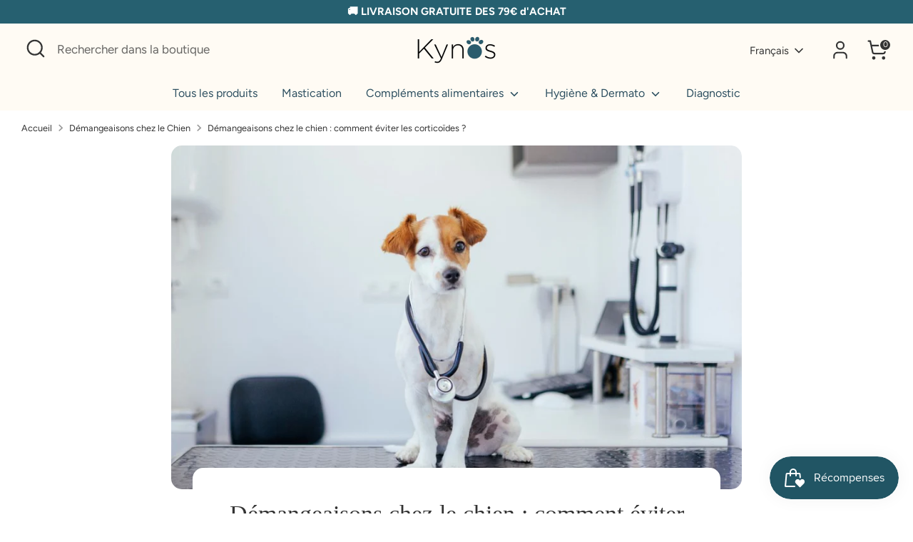

--- FILE ---
content_type: text/html; charset=utf-8
request_url: https://kynos-naturel.com/blogs/demangeaisons-chez-le-chien/demangeaisons-chien-alternatives-naturelles-a-la-cortisone
body_size: 41114
content:
<!doctype html>
<html class="no-js supports-no-cookies" lang="fr">
<head>
  <!-- Boost 6.2.0 -->
  <meta charset="utf-8" />
<meta name="viewport" content="width=device-width,initial-scale=1.0" />
<meta http-equiv="X-UA-Compatible" content="IE=edge">

<link rel="preconnect" href="https://cdn.shopify.com" crossorigin>
<link rel="preconnect" href="https://fonts.shopify.com" crossorigin>
<link rel="preconnect" href="https://monorail-edge.shopifysvc.com"><link rel="preload" as="font" href="//kynos-naturel.com/cdn/fonts/figtree/figtree_n4.3c0838aba1701047e60be6a99a1b0a40ce9b8419.woff2" type="font/woff2" crossorigin><link rel="preload" as="font" href="//kynos-naturel.com/cdn/fonts/figtree/figtree_n4.3c0838aba1701047e60be6a99a1b0a40ce9b8419.woff2" type="font/woff2" crossorigin><link rel="preload" href="//kynos-naturel.com/cdn/shop/t/12/assets/vendor.min.js?v=67207134794593361361704380638" as="script">
<link rel="preload" href="//kynos-naturel.com/cdn/shop/t/12/assets/theme.js?v=37635234530088704831704380638" as="script"><link rel="canonical" href="https://kynos-naturel.com/blogs/demangeaisons-chez-le-chien/demangeaisons-chien-alternatives-naturelles-a-la-cortisone" /><link rel="icon" href="//kynos-naturel.com/cdn/shop/files/Logo_Kynos.png?crop=center&height=48&v=1668908502&width=48" type="image/png"><meta name="description" content="Les démangeaisons concernent de plus en plus de chiens chaque année, à cause de nos modes de vie et de l&#39;alimentation servie par les industriels depuis tant d&#39;années.  Si les vétérinaires ont une fâcheuse tendance à prescrire de la cortisone sans trop se poser de question, vous savez comme nous que ce n&#39;est pas une sol">

  
  <title>
    Démangeaisons chez le chien : comment éviter les corticoïdes ?
    
    
    
      &ndash; Kynos Naturel
    
  </title>

  <meta property="og:site_name" content="Kynos Naturel">
<meta property="og:url" content="https://kynos-naturel.com/blogs/demangeaisons-chez-le-chien/demangeaisons-chien-alternatives-naturelles-a-la-cortisone">
<meta property="og:title" content="Démangeaisons chez le chien : comment éviter les corticoïdes ?">
<meta property="og:type" content="article">
<meta property="og:description" content="Les démangeaisons concernent de plus en plus de chiens chaque année, à cause de nos modes de vie et de l&#39;alimentation servie par les industriels depuis tant d&#39;années.  Si les vétérinaires ont une fâcheuse tendance à prescrire de la cortisone sans trop se poser de question, vous savez comme nous que ce n&#39;est pas une sol"><meta property="og:image" content="http://kynos-naturel.com/cdn/shop/articles/Dog_Vet_1_1200x1200.jpg?v=1692734641">
  <meta property="og:image:secure_url" content="https://kynos-naturel.com/cdn/shop/articles/Dog_Vet_1_1200x1200.jpg?v=1692734641">
  <meta property="og:image:width" content="1080">
  <meta property="og:image:height" content="650"><meta name="twitter:card" content="summary_large_image">
<meta name="twitter:title" content="Démangeaisons chez le chien : comment éviter les corticoïdes ?">
<meta name="twitter:description" content="Les démangeaisons concernent de plus en plus de chiens chaque année, à cause de nos modes de vie et de l&#39;alimentation servie par les industriels depuis tant d&#39;années.  Si les vétérinaires ont une fâcheuse tendance à prescrire de la cortisone sans trop se poser de question, vous savez comme nous que ce n&#39;est pas une sol">

<style>
    
    
    @font-face {
  font-family: Figtree;
  font-weight: 400;
  font-style: normal;
  font-display: fallback;
  src: url("//kynos-naturel.com/cdn/fonts/figtree/figtree_n4.3c0838aba1701047e60be6a99a1b0a40ce9b8419.woff2") format("woff2"),
       url("//kynos-naturel.com/cdn/fonts/figtree/figtree_n4.c0575d1db21fc3821f17fd6617d3dee552312137.woff") format("woff");
}

    @font-face {
  font-family: Figtree;
  font-weight: 700;
  font-style: normal;
  font-display: fallback;
  src: url("//kynos-naturel.com/cdn/fonts/figtree/figtree_n7.2fd9bfe01586148e644724096c9d75e8c7a90e55.woff2") format("woff2"),
       url("//kynos-naturel.com/cdn/fonts/figtree/figtree_n7.ea05de92d862f9594794ab281c4c3a67501ef5fc.woff") format("woff");
}

    @font-face {
  font-family: Figtree;
  font-weight: 400;
  font-style: italic;
  font-display: fallback;
  src: url("//kynos-naturel.com/cdn/fonts/figtree/figtree_i4.89f7a4275c064845c304a4cf8a4a586060656db2.woff2") format("woff2"),
       url("//kynos-naturel.com/cdn/fonts/figtree/figtree_i4.6f955aaaafc55a22ffc1f32ecf3756859a5ad3e2.woff") format("woff");
}

    @font-face {
  font-family: Figtree;
  font-weight: 700;
  font-style: italic;
  font-display: fallback;
  src: url("//kynos-naturel.com/cdn/fonts/figtree/figtree_i7.06add7096a6f2ab742e09ec7e498115904eda1fe.woff2") format("woff2"),
       url("//kynos-naturel.com/cdn/fonts/figtree/figtree_i7.ee584b5fcaccdbb5518c0228158941f8df81b101.woff") format("woff");
}

    @font-face {
  font-family: Figtree;
  font-weight: 400;
  font-style: normal;
  font-display: fallback;
  src: url("//kynos-naturel.com/cdn/fonts/figtree/figtree_n4.3c0838aba1701047e60be6a99a1b0a40ce9b8419.woff2") format("woff2"),
       url("//kynos-naturel.com/cdn/fonts/figtree/figtree_n4.c0575d1db21fc3821f17fd6617d3dee552312137.woff") format("woff");
}

  </style>

  <link href="//kynos-naturel.com/cdn/shop/t/12/assets/styles.css?v=168798228136910999331759343285" rel="stylesheet" type="text/css" media="all" />
<script>
    document.documentElement.className = document.documentElement.className.replace('no-js', 'js');
    window.theme = window.theme || {};
    window.slate = window.slate || {};
    theme.moneyFormatWithCodeForProductsPreference = "€{{amount_with_comma_separator}}";
    theme.moneyFormatWithCodeForCartPreference = "€{{amount_with_comma_separator}}";
    theme.moneyFormat = "€{{amount_with_comma_separator}}";
    theme.strings = {
      addToCart: "Ajouter au panier",
      unavailable: "Non disponible",
      addressError: "Vous ne trouvez pas cette adresse",
      addressNoResults: "Aucun résultat pour cette adresse",
      addressQueryLimit: "Vous avez dépassé la limite de Google utilisation de l'API. Envisager la mise à niveau à un \u003ca href=\"https:\/\/developers.google.com\/maps\/premium\/usage-limits\"\u003erégime spécial\u003c\/a\u003e.",
      authError: "Il y avait un problème authentifier votre compte Google Maps.",
      addingToCart: "Ajout en cours",
      addedToCart: "Ajouté",
      productPreorder: "Pré-commander",
      addedToCartPopupTitle: "Ajouté:",
      addedToCartPopupItems: "Quantité",
      addedToCartPopupSubtotal: "Sous-total",
      addedToCartPopupGoToCart: "Procéder au paiement",
      cartTermsNotChecked: "Vous devez accepter les termes et conditions avant de continuer.",
      searchLoading: "le bourrage",
      searchMoreResults: "Afficher tous les résultats",
      searchNoResults: "Aucun résultat",
      priceFrom: "À partir de",
      quantityTooHigh: "Vous ne pouvez en avoir que [[ quantity ]] dans votre panier",
      onSale: "Promo",
      soldOut: "Épuisé",
      in_stock: "En stock",
      low_stock: "Stock limité",
      only_x_left: "[[ quantity ]] en stock",
      single_unit_available: "1 exemplaire disponible",
      x_units_available: "[[ quantity ]] exemplaires disponibles",
      unitPriceSeparator: " \/ ",
      close: "Fermer",
      cart_shipping_calculator_hide_calculator: "Masquer le calculateur d\u0026#39;expédition",
      cart_shipping_calculator_title: "Obtenir des estimations d\u0026#39;expédition",
      cart_general_hide_note: "Masquer les instructions pour le vendeur",
      cart_general_show_note: "Ajouter des instructions pour le vendeur",
      previous: "Précédente",
      next: "Suivante"
    };
    theme.routes = {
      account_login_url: '/account/login',
      account_register_url: '/account/register',
      account_addresses_url: '/account/addresses',
      search_url: '/search',
      cart_url: '/cart',
      cart_add_url: '/cart/add',
      cart_change_url: '/cart/change',
      product_recommendations_url: '/recommendations/products'
    };
    theme.settings = {
      dynamicQtyOpts: true,
      saleLabelEnabled: true,
      soldLabelEnabled: true,
      onAddToCart: "ajax"
    };
  </script><script>window.performance && window.performance.mark && window.performance.mark('shopify.content_for_header.start');</script><meta name="google-site-verification" content="V5YFI-cLPxxYJmHosE0hQdYCGm9PDWjT-sGGeow5zKQ">
<meta name="facebook-domain-verification" content="45xgwwjj9j4timbhha0kfpz5r8fjo1">
<meta id="shopify-digital-wallet" name="shopify-digital-wallet" content="/67530227992/digital_wallets/dialog">
<meta name="shopify-checkout-api-token" content="1200dd73e965b39ec6f99276dfc61f1c">
<meta id="in-context-paypal-metadata" data-shop-id="67530227992" data-venmo-supported="false" data-environment="production" data-locale="fr_FR" data-paypal-v4="true" data-currency="EUR">
<link rel="alternate" type="application/atom+xml" title="Feed" href="/blogs/demangeaisons-chez-le-chien.atom" />
<link rel="alternate" hreflang="x-default" href="https://kynos-naturel.com/blogs/demangeaisons-chez-le-chien/demangeaisons-chien-alternatives-naturelles-a-la-cortisone">
<link rel="alternate" hreflang="fr" href="https://kynos-naturel.com/blogs/demangeaisons-chez-le-chien/demangeaisons-chien-alternatives-naturelles-a-la-cortisone">
<link rel="alternate" hreflang="de" href="https://kynos-naturel.com/de/blogs/juckreiz-bei-hunden/juckreiz-bei-hunden-wie-vermeiden-sie-kortikosteroide">
<link rel="alternate" hreflang="en" href="https://kynos-naturel.com/en/blogs/itching-in-dogs/itching-in-dogs-how-to-avoid-corticosteroids">
<link rel="alternate" hreflang="es" href="https://kynos-naturel.com/es/blogs/picazon-en-perros/picazon-en-perros-como-evitar-los-corticosteroides">
<link rel="alternate" hreflang="it" href="https://kynos-naturel.com/it/blogs/prurito-nei-cani/prurito-nei-cani-come-evitare-i-corticosteroidi">
<link rel="alternate" hreflang="nl" href="https://kynos-naturel.com/nl/blogs/jeuk-bij-honden/jeuk-bij-honden-hoe-corticosteroiden-te-voorkomen">
<link rel="alternate" hreflang="pt" href="https://kynos-naturel.com/pt/blogs/demangeaisons-chez-le-chien/demangeaisons-chien-alternatives-naturelles-a-la-cortisone">
<link rel="alternate" hreflang="ru" href="https://kynos-naturel.com/ru/blogs/%D0%B7%D1%83%D0%B4-%D1%83-%D1%81%D0%BE%D0%B1%D0%B0%D0%BA/demangeaisons-chien-alternatives-naturelles-a-la-cortisone">
<link rel="alternate" hreflang="ar" href="https://kynos-naturel.com/ar/blogs/%D8%A7%D9%84%D8%AD%D9%83%D8%A9-%D9%81%D9%8A-%D8%A7%D9%84%D9%83%D9%84%D8%A7%D8%A8/%D8%A7%D9%84%D8%AD%D9%83%D8%A9-%D9%81%D9%8A-%D8%A7%D9%84%D9%83%D9%84%D8%A7%D8%A8-%D9%83%D9%8A%D9%81%D9%8A%D8%A9-%D8%AA%D8%AC%D9%86%D8%A8-%D8%A7%D9%84%D9%83%D9%88%D8%B1%D8%AA%D9%8A%D9%83%D9%88%D8%B3%D8%AA%D9%8A%D8%B1%D9%88%D9%8A%D8%AF%D8%A7%D8%AA">
<script async="async" src="/checkouts/internal/preloads.js?locale=fr-FR"></script>
<script id="apple-pay-shop-capabilities" type="application/json">{"shopId":67530227992,"countryCode":"FR","currencyCode":"EUR","merchantCapabilities":["supports3DS"],"merchantId":"gid:\/\/shopify\/Shop\/67530227992","merchantName":"Kynos Naturel","requiredBillingContactFields":["postalAddress","email","phone"],"requiredShippingContactFields":["postalAddress","email","phone"],"shippingType":"shipping","supportedNetworks":["visa","masterCard","amex"],"total":{"type":"pending","label":"Kynos Naturel","amount":"1.00"},"shopifyPaymentsEnabled":false,"supportsSubscriptions":false}</script>
<script id="shopify-features" type="application/json">{"accessToken":"1200dd73e965b39ec6f99276dfc61f1c","betas":["rich-media-storefront-analytics"],"domain":"kynos-naturel.com","predictiveSearch":true,"shopId":67530227992,"locale":"fr"}</script>
<script>var Shopify = Shopify || {};
Shopify.shop = "kynos-naturel.myshopify.com";
Shopify.locale = "fr";
Shopify.currency = {"active":"EUR","rate":"1.0"};
Shopify.country = "FR";
Shopify.theme = {"name":"Janvier 2024","id":157799874900,"schema_name":"Boost","schema_version":"6.2.0","theme_store_id":863,"role":"main"};
Shopify.theme.handle = "null";
Shopify.theme.style = {"id":null,"handle":null};
Shopify.cdnHost = "kynos-naturel.com/cdn";
Shopify.routes = Shopify.routes || {};
Shopify.routes.root = "/";</script>
<script type="module">!function(o){(o.Shopify=o.Shopify||{}).modules=!0}(window);</script>
<script>!function(o){function n(){var o=[];function n(){o.push(Array.prototype.slice.apply(arguments))}return n.q=o,n}var t=o.Shopify=o.Shopify||{};t.loadFeatures=n(),t.autoloadFeatures=n()}(window);</script>
<script id="shop-js-analytics" type="application/json">{"pageType":"article"}</script>
<script defer="defer" async type="module" src="//kynos-naturel.com/cdn/shopifycloud/shop-js/modules/v2/client.init-shop-cart-sync_XvpUV7qp.fr.esm.js"></script>
<script defer="defer" async type="module" src="//kynos-naturel.com/cdn/shopifycloud/shop-js/modules/v2/chunk.common_C2xzKNNs.esm.js"></script>
<script type="module">
  await import("//kynos-naturel.com/cdn/shopifycloud/shop-js/modules/v2/client.init-shop-cart-sync_XvpUV7qp.fr.esm.js");
await import("//kynos-naturel.com/cdn/shopifycloud/shop-js/modules/v2/chunk.common_C2xzKNNs.esm.js");

  window.Shopify.SignInWithShop?.initShopCartSync?.({"fedCMEnabled":true,"windoidEnabled":true});

</script>
<script>(function() {
  var isLoaded = false;
  function asyncLoad() {
    if (isLoaded) return;
    isLoaded = true;
    var urls = ["https:\/\/d1564fddzjmdj5.cloudfront.net\/initializercolissimo.js?app_name=happycolissimo\u0026cloud=d1564fddzjmdj5.cloudfront.net\u0026shop=kynos-naturel.myshopify.com","https:\/\/loox.io\/widget\/VJWWFN0EUT\/loox.1669064032494.js?shop=kynos-naturel.myshopify.com","https:\/\/sales-pop.carecart.io\/lib\/salesnotifier.js?shop=kynos-naturel.myshopify.com","https:\/\/admin.revenuehunt.com\/embed.js?shop=kynos-naturel.myshopify.com"];
    for (var i = 0; i < urls.length; i++) {
      var s = document.createElement('script');
      s.type = 'text/javascript';
      s.async = true;
      s.src = urls[i];
      var x = document.getElementsByTagName('script')[0];
      x.parentNode.insertBefore(s, x);
    }
  };
  if(window.attachEvent) {
    window.attachEvent('onload', asyncLoad);
  } else {
    window.addEventListener('load', asyncLoad, false);
  }
})();</script>
<script id="__st">var __st={"a":67530227992,"offset":3600,"reqid":"01a1122a-68b4-4b63-aa46-4f7c4733947f-1768749671","pageurl":"kynos-naturel.com\/blogs\/demangeaisons-chez-le-chien\/demangeaisons-chien-alternatives-naturelles-a-la-cortisone","s":"articles-604851274008","u":"0edccab8ee61","p":"article","rtyp":"article","rid":604851274008};</script>
<script>window.ShopifyPaypalV4VisibilityTracking = true;</script>
<script id="captcha-bootstrap">!function(){'use strict';const t='contact',e='account',n='new_comment',o=[[t,t],['blogs',n],['comments',n],[t,'customer']],c=[[e,'customer_login'],[e,'guest_login'],[e,'recover_customer_password'],[e,'create_customer']],r=t=>t.map((([t,e])=>`form[action*='/${t}']:not([data-nocaptcha='true']) input[name='form_type'][value='${e}']`)).join(','),a=t=>()=>t?[...document.querySelectorAll(t)].map((t=>t.form)):[];function s(){const t=[...o],e=r(t);return a(e)}const i='password',u='form_key',d=['recaptcha-v3-token','g-recaptcha-response','h-captcha-response',i],f=()=>{try{return window.sessionStorage}catch{return}},m='__shopify_v',_=t=>t.elements[u];function p(t,e,n=!1){try{const o=window.sessionStorage,c=JSON.parse(o.getItem(e)),{data:r}=function(t){const{data:e,action:n}=t;return t[m]||n?{data:e,action:n}:{data:t,action:n}}(c);for(const[e,n]of Object.entries(r))t.elements[e]&&(t.elements[e].value=n);n&&o.removeItem(e)}catch(o){console.error('form repopulation failed',{error:o})}}const l='form_type',E='cptcha';function T(t){t.dataset[E]=!0}const w=window,h=w.document,L='Shopify',v='ce_forms',y='captcha';let A=!1;((t,e)=>{const n=(g='f06e6c50-85a8-45c8-87d0-21a2b65856fe',I='https://cdn.shopify.com/shopifycloud/storefront-forms-hcaptcha/ce_storefront_forms_captcha_hcaptcha.v1.5.2.iife.js',D={infoText:'Protégé par hCaptcha',privacyText:'Confidentialité',termsText:'Conditions'},(t,e,n)=>{const o=w[L][v],c=o.bindForm;if(c)return c(t,g,e,D).then(n);var r;o.q.push([[t,g,e,D],n]),r=I,A||(h.body.append(Object.assign(h.createElement('script'),{id:'captcha-provider',async:!0,src:r})),A=!0)});var g,I,D;w[L]=w[L]||{},w[L][v]=w[L][v]||{},w[L][v].q=[],w[L][y]=w[L][y]||{},w[L][y].protect=function(t,e){n(t,void 0,e),T(t)},Object.freeze(w[L][y]),function(t,e,n,w,h,L){const[v,y,A,g]=function(t,e,n){const i=e?o:[],u=t?c:[],d=[...i,...u],f=r(d),m=r(i),_=r(d.filter((([t,e])=>n.includes(e))));return[a(f),a(m),a(_),s()]}(w,h,L),I=t=>{const e=t.target;return e instanceof HTMLFormElement?e:e&&e.form},D=t=>v().includes(t);t.addEventListener('submit',(t=>{const e=I(t);if(!e)return;const n=D(e)&&!e.dataset.hcaptchaBound&&!e.dataset.recaptchaBound,o=_(e),c=g().includes(e)&&(!o||!o.value);(n||c)&&t.preventDefault(),c&&!n&&(function(t){try{if(!f())return;!function(t){const e=f();if(!e)return;const n=_(t);if(!n)return;const o=n.value;o&&e.removeItem(o)}(t);const e=Array.from(Array(32),(()=>Math.random().toString(36)[2])).join('');!function(t,e){_(t)||t.append(Object.assign(document.createElement('input'),{type:'hidden',name:u})),t.elements[u].value=e}(t,e),function(t,e){const n=f();if(!n)return;const o=[...t.querySelectorAll(`input[type='${i}']`)].map((({name:t})=>t)),c=[...d,...o],r={};for(const[a,s]of new FormData(t).entries())c.includes(a)||(r[a]=s);n.setItem(e,JSON.stringify({[m]:1,action:t.action,data:r}))}(t,e)}catch(e){console.error('failed to persist form',e)}}(e),e.submit())}));const S=(t,e)=>{t&&!t.dataset[E]&&(n(t,e.some((e=>e===t))),T(t))};for(const o of['focusin','change'])t.addEventListener(o,(t=>{const e=I(t);D(e)&&S(e,y())}));const B=e.get('form_key'),M=e.get(l),P=B&&M;t.addEventListener('DOMContentLoaded',(()=>{const t=y();if(P)for(const e of t)e.elements[l].value===M&&p(e,B);[...new Set([...A(),...v().filter((t=>'true'===t.dataset.shopifyCaptcha))])].forEach((e=>S(e,t)))}))}(h,new URLSearchParams(w.location.search),n,t,e,['guest_login'])})(!0,!0)}();</script>
<script integrity="sha256-4kQ18oKyAcykRKYeNunJcIwy7WH5gtpwJnB7kiuLZ1E=" data-source-attribution="shopify.loadfeatures" defer="defer" src="//kynos-naturel.com/cdn/shopifycloud/storefront/assets/storefront/load_feature-a0a9edcb.js" crossorigin="anonymous"></script>
<script data-source-attribution="shopify.dynamic_checkout.dynamic.init">var Shopify=Shopify||{};Shopify.PaymentButton=Shopify.PaymentButton||{isStorefrontPortableWallets:!0,init:function(){window.Shopify.PaymentButton.init=function(){};var t=document.createElement("script");t.src="https://kynos-naturel.com/cdn/shopifycloud/portable-wallets/latest/portable-wallets.fr.js",t.type="module",document.head.appendChild(t)}};
</script>
<script data-source-attribution="shopify.dynamic_checkout.buyer_consent">
  function portableWalletsHideBuyerConsent(e){var t=document.getElementById("shopify-buyer-consent"),n=document.getElementById("shopify-subscription-policy-button");t&&n&&(t.classList.add("hidden"),t.setAttribute("aria-hidden","true"),n.removeEventListener("click",e))}function portableWalletsShowBuyerConsent(e){var t=document.getElementById("shopify-buyer-consent"),n=document.getElementById("shopify-subscription-policy-button");t&&n&&(t.classList.remove("hidden"),t.removeAttribute("aria-hidden"),n.addEventListener("click",e))}window.Shopify?.PaymentButton&&(window.Shopify.PaymentButton.hideBuyerConsent=portableWalletsHideBuyerConsent,window.Shopify.PaymentButton.showBuyerConsent=portableWalletsShowBuyerConsent);
</script>
<script data-source-attribution="shopify.dynamic_checkout.cart.bootstrap">document.addEventListener("DOMContentLoaded",(function(){function t(){return document.querySelector("shopify-accelerated-checkout-cart, shopify-accelerated-checkout")}if(t())Shopify.PaymentButton.init();else{new MutationObserver((function(e,n){t()&&(Shopify.PaymentButton.init(),n.disconnect())})).observe(document.body,{childList:!0,subtree:!0})}}));
</script>
<link id="shopify-accelerated-checkout-styles" rel="stylesheet" media="screen" href="https://kynos-naturel.com/cdn/shopifycloud/portable-wallets/latest/accelerated-checkout-backwards-compat.css" crossorigin="anonymous">
<style id="shopify-accelerated-checkout-cart">
        #shopify-buyer-consent {
  margin-top: 1em;
  display: inline-block;
  width: 100%;
}

#shopify-buyer-consent.hidden {
  display: none;
}

#shopify-subscription-policy-button {
  background: none;
  border: none;
  padding: 0;
  text-decoration: underline;
  font-size: inherit;
  cursor: pointer;
}

#shopify-subscription-policy-button::before {
  box-shadow: none;
}

      </style>

<script>window.performance && window.performance.mark && window.performance.mark('shopify.content_for_header.end');</script>
<!--Gem_Page_Header_Script-->
    


<!--End_Gem_Page_Header_Script-->

<!-- BEGIN app block: shopify://apps/gempages-builder/blocks/embed-gp-script-head/20b379d4-1b20-474c-a6ca-665c331919f3 -->














<!-- END app block --><!-- BEGIN app block: shopify://apps/klaviyo-email-marketing-sms/blocks/klaviyo-onsite-embed/2632fe16-c075-4321-a88b-50b567f42507 -->












  <script async src="https://static.klaviyo.com/onsite/js/SLbMiz/klaviyo.js?company_id=SLbMiz"></script>
  <script>!function(){if(!window.klaviyo){window._klOnsite=window._klOnsite||[];try{window.klaviyo=new Proxy({},{get:function(n,i){return"push"===i?function(){var n;(n=window._klOnsite).push.apply(n,arguments)}:function(){for(var n=arguments.length,o=new Array(n),w=0;w<n;w++)o[w]=arguments[w];var t="function"==typeof o[o.length-1]?o.pop():void 0,e=new Promise((function(n){window._klOnsite.push([i].concat(o,[function(i){t&&t(i),n(i)}]))}));return e}}})}catch(n){window.klaviyo=window.klaviyo||[],window.klaviyo.push=function(){var n;(n=window._klOnsite).push.apply(n,arguments)}}}}();</script>

  




  <script>
    window.klaviyoReviewsProductDesignMode = false
  </script>







<!-- END app block --><!-- BEGIN app block: shopify://apps/sami-wholesale/blocks/app-embed-block/799b9db0-2c2b-4b20-8675-98acd123fbb2 --><style>.samita-ws-loading [samitaWS-cart-item-key],.samita-ws-loading [samitaWS-product-id],.samita-ws-loading [samitaWS-variant-id],.samita-ws-loading [samitaWS-cart-total-price],.samita-ws-loading [samitaWS-cart-total-discount],.samita-ws-loading [data-cart-item-regular-price],.samita-ws-loading [samitaWS-ajax-cart-subtotal],.samita-ws-loading [data-cart-subtotal],.samita-ws-loading [samitaws-product-price]{visibility:hidden;opacity:0}[samitaws-product-main-price="true"] [samitaws-product-price]{visibility:hidden;opacity:0}.samitaWS-original-checkout-button,.samitaWS-original-atc-button{visibility:hidden;opacity:0;display:none!important}.samita-ws-loading .shopify-payment-button .shopify-payment-button__button--unbranded{visibility:hidden;opacity:0;display:none!important}</style><script type="text/javascript">
    document.getElementsByTagName('html')[0].classList.add('samita-ws-loading', 'samita-ws-enable');
    window.addEventListener("samitaWSRenderWholesaleCompleted", function(e){
        document.getElementsByTagName('html')[0].classList.remove('samita-ws-loading');
    });
    var samitaWSRgFormRecaptchaInit = function(){};
    var samitaWholesaleRecaptchaInit = function(){};
    
    window.Samita = window.Samita || {};
    window.Samita.Wholesale = window.Samita.Wholesale || {};Samita.Wholesale.shop = {"configuration":{"money_format":"€{{amount_with_comma_separator}}"},"pricing":{"plan":"BETA","features":{"wholesale_pricing_number":-1,"wholesale_pricing_apply_customer_tag":true,"wholesale_pricing_apply_product_tag":true,"wholesale_pricing_apply_selected_product":-1,"wholesale_pricing_apply_selected_collection":true,"wholesale_pricing_apply_variants":true,"wholesale_pricing_exclude_customer":true,"wholesale_pricing_exclude_product":true,"wholesale_pricing_selected_market":true,"wholesale_pricing_discount_group":true,"wholesale_pricing_schedule":true,"wholesale_pricing_export":true,"wholesale_pricing_import":true,"isMultiLanguage":true,"volume_pricing_number":-1,"volume_pricing_apply_customer_tag":true,"volume_pricing_apply_product_tag":true,"volume_pricing_apply_selected_product":-1,"volume_pricing_apply_selected_collection":true,"volume_pricing_apply_variants":true,"volume_pricing_exclude_customer":true,"volume_pricing_exclude_product":true,"volume_pricing_selected_market":true,"volume_pricing_discount_type":true,"volume_pricing_customize":true,"volume_pricing_translation":true,"volume_pricing_schedule":true,"volume_pricing_export":true,"volume_pricing_import":true,"volume_pricing_change_template":true,"registration_form_number":-1,"registration_form_recaptcha":true,"registration_form_integration_shopify":true,"registration_form_condition_logic":true,"registration_form_custom_css":true,"registration_form_publish":true,"registration_form_template":true,"registration_form_auto_tag":true,"registration_form_field":true,"quick_order_number":-1,"quick_order_new_ui":true,"quick_order_apply_collection":true,"order_limit_number":-1,"order_limit_apply_customer_tag":true,"order_limit_apply_product_tag":true,"order_limit_apply_selected_product":-1,"order_limit_apply_selected_collection":true,"order_limit_exclude_customer":true,"order_limit_exclude_product":true,"order_limit_selected_market":true,"order_limit_apply_type":true,"order_limit_scope":true,"order_limit_customize":true,"order_limit_translation":true,"shipping_rate_number":-1,"shipping_rate_apply_customer_tag":true,"shipping_rate_apply_product_tag":true,"shipping_rate_apply_selected_product":-1,"shipping_rate_apply_selected_collection":true,"shipping_rate_exclude_customer":true,"shipping_rate_exclude_product":true,"shipping_rate_selected_market":true,"shipping_rate_limit_cart_total":true,"shipping_rate_limit_per_customer":true,"shipping_rate_scope":true,"shipping_rate_scope_option":-1,"extra_fee_number":-1,"extra_fee_apply_customer_tag":true,"extra_fee_apply_product_tag":true,"extra_fee_apply_selected_product":-1,"extra_fee_apply_selected_collection":true,"extra_fee_exclude_customer":true,"extra_fee_exclude_product":true,"extra_fee_selected_market":true,"extra_fee_apply_type":true,"extra_fee_scope":true,"extra_fee_scope_option":-1,"extra_fee_free_ship":true,"extra_fee_customize":true,"extra_fee_translation":true,"payment_term_number":-1,"payment_term_apply_customer_tag":true,"payment_term_apply_selected_customer":true,"payment_term_apply_selected_product":-1,"payment_term_apply_selected_collection":true,"payment_term_apply_product_tag":true,"payment_term_exclude_customer":true,"payment_term_exclude_product":true,"payment_term_selected_market":true,"payment_term_due_later":true,"payment_term_order_condition":true,"payment_term_customize":true,"payment_term_notification":true,"payment_term_pdf":true,"payment_term_customer_account":true,"payment_term_email_invoice":true,"payment_term_export_invoice":true,"tax_exempt_number":false,"tax_exempt_apply_customer_tag":false,"tax_exempt_exclude_customer":false,"tax_exempt_eu_on_cart":false,"tax_exempt_uk_on_cart":false,"tax_exempt_abn_on_cart":false,"tax_exempt_us_on_cart":false,"tax_exempt_india_on_cart":false,"tax_exempt_add_discount_to_exclude":false,"tax_exempt_required":false,"tax_exempt_auto_exempt":false,"tax_exempt_auto_redirect_checkout":false,"tax_exempt_eu_countries":false,"tax_display_number":false,"tax_display_apply_customer_tag":false,"tax_display_exclude_customer":false,"tax_display_apply_selected_product":false,"tax_display_apply_selected_collection":false,"tax_display_apply_product_tag":false,"tax_display_exclude_product":false,"tax_display_on_product":false,"tax_display_on_cart":false,"tax_display_on_page":false,"tax_display_location_detection":false,"tax_display_integration_shopify":false,"tax_display_price_include_tax":false,"tax_display_synchronize":false,"tax_display_override":false,"integrate_shopify_pos":false}},"settings":{"cart_drawer":{"template":"default","design":{"bg_navigation":"#DDDDDD","txt_navigation":"#000000","bg_active_navigation":"#FFFFFF","txt_active_navigation":"#000000","bg_content":"#FFFFFF","txt_content":"#000000","bg_footer":"#f5f5f5","txt_footer":"#000000","bg_footer_button":"#000000","txt_footer_button":"#FFFFFF","bg_footer_hover_button":"#000000","txt_footer_hover_button":"#FFFFFF"},"enable":false},"cart_page":[],"encryption_registration_form_id":true,"general":{"cart_page":false,"multiple_volume_pricing":"newest","multiple_wholesale_pricing":"newest","quick_order_page":{"minimum_search_key":3},"reCaptcha":{"recaptchaType":"v2","siteKey":false,"languageCode":"fr"},"show_crossout_price":false,"show_compare_crossout_price":false},"extra_fee":{"design":{"bg_tbHeader":"#ffffff","bg_tbRow":"#ffffff","text_tbHeader":"#121212","text_tbRow":"#121212","border_color":"#ebebeb","border_style":"solid","txt_headerFontsize":16,"txt_rowFontsize":14},"show_on":{"pages":["product","cart","drawer"]}},"payment_term":[],"shipping_rate":{"apply":"lowest"},"order_limit":{"design":{"bg_ppHeader":"#ffb400","text_ppHeader":"#121212bf","bg_ppContent":"#ffffffbf","text_ppContent":"#121212bf"}},"tax_exempt":[],"tax_display":[],"taxes":[],"translations":{"default":{"volume_table":{"qty":"Qty","amount":"Amount","amount_range":"Amount Range","price":"Price","discount":"Discount","buy_qty":"Buy {{qty}}","buy_amount":"Buy {{amount}}","discount_percent":"{{percent}} Off"},"box_discount":{"label":"Discount","discount_code":"Discount code","apply_discount":"Apply discount","enter_a_valid_discount_code":"Enter a valid discount code","discount_code_is_not_valid_for_the_items_in_your_cart":"Discount code is not valid for the items in your cart","accepted_discounts_calculated_at_checkout":"Accepted! Discounts calculated at checkout"},"quick_order_table":{"name":"Name","image":"Image","price":"Price","compare_at_price":"Compare At Price","product_sku":"Product SKU","vendor":"Vendor","type":"Type","quantity":"Quantity","action":"Action","count_products":"{{count_products}} products","show_count_variants":"Show {{count_variants}} Variants","hide_count_variants":"Hide {{count_variants}} Variants","add_to_cart":"Add To Cart","no_data":"No Data","search_products":"Search Products","search":"Search","your_cart":"Your Cart({{cart_total_items}})","all_products":"All Products","collection_by":"Collection by:","added":"Added!","added_to_cart_success":"Added to Cart Success !","view_cart_and_checkout":"View Cart & Checkout","out_of_stock":"Out of stock","please_select_quantity":"Please Select Quantity","error":"Error!","you_can_only_add_quantity_of_this_to_your_cart":"You can only add {{max_quantity}} of this item to your cart.","volume_pricing":"Volume pricing","load_more":"Load more","quantity_in_cart":"Quantity ({{quantity_in_cart}} in cart)"},"account_table":{"details":"Details","noValue":"No value","tags":"Tags","notes":"Notes","addresses":"Addresses"},"cart_drawer":{"my_account":"My Account","my_cart":"My Cart","logout":"Logout","my_wholesale_cart":"My Wholesale Cart","add_product_by_sku":"Add product by SKU","options":"Options","you_have_no_items_in_your_order":"You have no items in your order!","sub_total":"Sub-total","total_line":"{{total_line}} line","total_items":"{{total_items}} items","proceed_to_checkout":"Proceed to Checkout","tax_and_shipping_costs_calculated_during_checkout":"Tax and shipping costs calculated during checkout","recent_order":"Recent order","clear_order":"Clear order","shopping_lists":"Shopping list","view":"View","view_all":"View all","order":"Order#","date":"Date","amount":"Amount","status":"Status","actions":"Actions","email_address":"Email address","name":"Name","company":"Company","country":"Country","address_book":"Address book","default_shipping_address":"Default shipping address","browse_our_website_to_begin_adding_products_or_use_the_quick_add_box_above":"Browse our website to begin adding products or use the quick add box above.","none_data":"None Data","not_logged_in":"Not logged in!","please_login_to_view_information":"Please {{login|log in}} to view information.","my_details":"My Details","order_history":"Orders History","orders":"Orders","style":"Style:","sku":"SKU:","unfulfilled":"Unfulfilled","fulfilled":"Fulfilled","add_to_cart":"Add To Cart","no_results_found_for_search_value":"No results found for \"{{searchValue}}\"","check_the_spelling_or_use_a_different_word_or_phrase":"Check the spelling or use a different word or phrase.","products":"Products","order_date":"Order date","shipping_method":"Shipping method","total":"Total","add_to_cart_again":"Add To Cart Again","shipping__title":"Shipping ({{shipping_title}})","subtotal":"Subtotal","tax_vat_amount":"Tax VAT({{percent_amount}})","product_add_to_cart_successful":"Product add to cart successful","please_try_again":"Please try again","error":"Error!","added_to_cart":"Added To Cart!","view_cart_and_checkout":"View Cart & Checkout","items_are_no_longer_available":"Items are no longer available.","login":"Login"},"order_limit":{"you_must_select_at_least_minimum_quantity_products":"You must select at least {{minimum_quantity}} products","you_can_only_purchase_a_minimum_of_minimum_amount":"You can only purchase a minimum of {{minimum_amount}}.","you_must_select_at_least_minimum_weight_weight_unit":"You must select at least {{minimum_weight}} {{weight_unit}}.","you_must_select_a_maximum_of_quantity_products":"You can select a maximum of {{maximum_quantity}} products","you_can_only_purchase_a_maximum_of_maximum_amount":"You are only allowed to purchase a maximum of {{maximum_amount}}.","you_must_select_at_maximum_of_maximum_weight_weight_unit":"You can only select a maximum of {{maximum_weight}} {{weight_unit}}.","cannot_place_order_conditions_not_met":"Cannot place order , conditions not met","you_must_add_a_valid_number_of_product_value_which_is_no_more_than":"You must add a valid number of product value which is no more than","you_must_add_a_valid_number_of_product_value_which_is_no_less_than":"You must add a valid number of product value which is no less than","your_order_amount_must_be_greater_than_or_equal_to":"Your order amount must be greater than (or equal to)","your_order_amount_must_be_less_than_or_equal_to":"Your order amount must be less than (or equal to)","products":"product(s)"},"extra_fee":{"quantity":"Qty","amount_range":"Amount Range","weight_range_kilogram":"Weight Range (Kg)","fee":"Fee","free_ship":"Free Ship","yes":"Yes","no":"No"}}},"translations_published":[],"notUseFileApp":{"search":true,"quickOrderForm":true},"useAppProxy":{"search":false},"discountCode":"SamitaWS-B2B-Discount","custom":{"quickOrderFormAllPages":false,"useSearchFrontApi":true,"useQofFrontApi":true}},"Addons":{"shippingRate":{"enable":false},"orderLimit":{"enable":false},"extraFee":{"enable":false}},"storefront_access_token":false,"url":"kynos-naturel.myshopify.com","api_url":"/apps/sami-wholesale","app_url":"https://wholesale.samita.io"};
        Samita.Wholesale.shop.configuration = Samita.Wholesale.shop.configuration || {};
        Samita.Wholesale.shop.configuration.money_format = "€{{amount_with_comma_separator}}";if (typeof Shopify!= "undefined" && typeof Shopify.theme != "undefined" && Shopify.theme.id == 157799874900) {
                    Samita.Wholesale.themeInfo = {"id":157799874900,"name":"Janvier 2024","role":"main","theme_store_id":863,"theme_name":"Boost","theme_version":"6.2.0"};
                }
                if (typeof Shopify!= "undefined" && !Shopify?.theme) {
                    Samita.Wholesale.themeInfo = {"id":157799874900,"name":"Janvier 2024","role":"main","theme_store_id":863,"theme_name":"Boost","theme_version":"6.2.0"};
                }if (typeof Shopify!= "undefined" && typeof Shopify.theme != "undefined" && Shopify.theme.id == 157799874900) {
                    Samita.Wholesale.theme = {"selectors":{"product":{"element":["#shopify-section-product-template",".product--container",".product-block-list",".product-main",".gfqv-product-wrapper",".ga-product",".product-scope"],"form":["form.shopify-product-form","form.main-product-form",".shopify-product-form",".product-form",".home-product form[action*=\"/cart/add\"]",".product-form--regular form[action*=\"/cart/add\"]",".shop-product form[action*=\"/cart/add\"]","#shopify-section-featured-product form[action*=\"/cart/add\"]","form.apb-product-form","product-form form[action*=\"/cart/add\"]",".product-page form[action*=\"/cart/add\"]","[id*=\"ProductSection--\"] form[action*=\"/cart/add\"]","form#add-to-cart-form","form.sf-cart__form","form.productForm","form.product-form","form.product-single__form","form.shopify-product-form","form.atc-form","form.atc-form-mobile","form[action*=\"/cart/add\"]:not([hidden])"],"price":[".price-list",".product-price",".tt-price","#ProductPrice","#single_product__price-template-product",".product-price",".product__price—reg","#productPrice-product-template",".product__current-price",".product-thumb-caption-price-current",".product-item-caption-price-current",".grid-product__price,.product__price","span.price","span.product-price",".productitem--price",".product-pricing","div.price","span.money",".product-item__price",".product-list-item-price","p.price",".product-meta__prices","div.product-price","span#price",".price.money","h3.price","a.price",".price-area",".product-item-price",".pricearea",".collectionGrid .collectionBlock-info > p","#ComparePrice",".product--price-wrapper",".product-page--price-wrapper",".color--shop-accent.font-size--s.t--meta.f--main",".ComparePrice",".ProductPrice",".prodThumb .title span:last-child",".price",".product-single__price-product-template",".product-info-price",".price-money",".prod-price","#price-field",".product-grid--price",".prices,.pricing","#product-price",".money-styling",".compare-at-price",".product-item--price",".card__price",".product-card__price",".product-price__price",".product-item__price-wrapper",".product-single__price",".grid-product__price-wrap","a.grid-link p.grid-link__meta",".product__prices","#comparePrice-product-template","dl[class*=\"price\"]","div[class*=\"price\"]",".gl-card-pricing",".ga-product_price-container"],"signal":"[data-product-handle], [data-product-id]","notSignal":":not([data-section-id=\"product-recommendations\"],[data-section-type=\"product-recommendations\"],#product-area,#looxReviews)","unitPrice":".product-price, .current-price,.price.price--highlight,.product--price,.f-price,.f-price__regular, .price-item.price-item--regular,.productitem--price,.price,.tt-price ","compareAtPrice":"[samitaWS-product-compare-at-price],.price.price--compare,.product-detail .was-price,.tt-price","variantWrapper":"[samitaWS-product-variant-wrapper],.option-selectors,.form-options","variantSelector":"select[name=\"id\"]","variantIdByAttribute":"swatch-current-variant, data-id","variantActivator":".form-options,.option-value-input,.cc-select__listbox .cc-select__option,.selector-wrapper select,.clickyboxes a[data-value]","productVariant":"select[name=\"id\"]","quantityWrappers":[".product-form__quantity",".form_quantity___quanity"],"quantity":"[samitaWS-product-quantity], [name=qty], [name=quantity]","decreaseQuantity":"[samitaWS-drawer-line-item-qty-decrease], [name=\"minus\"],.js-qty__adjust--minus,.quantity-selector__button-wrapper--minus, .quantity-selector__button","increaseQuantity":"[samitaWS-cart-line-item-qty-increase],.js-qty__adjust--plus,.quantity-selector__button-wrapper--plus, .quantity-selector__button","addToCartButton":".product-form__cart_samita, .btn-add-to-cart,.product-form__buttons, #AddToCart--product-template, .add-to-cart-btn, .product-form__cart-submit, #addToCart, [name=\"add\"], [type=\"submit\"], button.btn-addtocart, .product-submit, .product-form__add-button, [data-action=\"add-to-cart\"], .ProductForm__AddToCart","paymentButton":"[samitaWS-product-payment], [data-shopify=\"payment-button\"], [data-product-buy-now], .product-buy-now"},"collection":{"quickAddBtn":".quick-add__submit","gridWrapperRelatedApp":".ga-product","productLink":"[samitaWS-collection-product-link], a.product-block__link[href*=\"/products/\"], a.indiv-product__link[href*=\"/products/\"], a.thumbnail__link[href*=\"/products/\"], a.product-item__link[href*=\"/products/\"], a.product-card__link[href*=\"/products/\"], a.product-card-link[href*=\"/products/\"], a.product-block__image__link[href*=\"/products/\"], a.stretched-link[href*=\"/products/\"], a.grid-product__link[href*=\"/products/\"], a.product-grid-item--link[href*=\"/products/\"], a.product-link[href*=\"/products/\"], a.product__link[href*=\"/products/\"], a.full-unstyled-link[href*=\"/products/\"], a.grid-item__link[href*=\"/products/\"], a.grid-product__link[href*=\"/products/\"], a[data-product-page-link][href*=\"/products/\"], a[href*=\"/products/\"]","price":["[samitaWS-collection-product-price]",".product-price",".price-list",".tt-price",".price","#ProductPrice-product-template","#ProductPrice",".product-price",".product__price—reg","#productPrice-product-template",".product__current-price",".product-thumb-caption-price-current",".product-item-caption-price-current",".grid-product__price,.product__price","span.price","span.product-price",".productitem--price",".product-pricing","div.price","span.money",".product-item__price",".product-list-item-price","p.price",".product-meta__prices","div.product-price","span#price",".price.money","h3.price","a.price",".price-area",".product-item-price",".pricearea",".collectionGrid .collectionBlock-info > p","#ComparePrice",".product--price-wrapper",".product-page--price-wrapper",".color--shop-accent.font-size--s.t--meta.f--main",".ComparePrice",".ProductPrice",".prodThumb .title span:last-child",".price",".product-single__price-product-template",".product-info-price",".price-money",".prod-price","#price-field",".product-grid--price",".prices,.pricing","#product-price",".money-styling",".compare-at-price",".product-item--price",".card__price",".product-card__price",".product-price__price",".product-item__price-wrapper",".product-single__price",".grid-product__price-wrap","a.grid-link p.grid-link__meta",".product__prices","#comparePrice-product-template","dl[class*=\"price\"]","div[class*=\"price\"]",".gl-card-pricing",".ga-product_price-container",".ga-product_price-container"],"unitPrice":".product-price,.current-price,.product-price theme_money,.price-list .price,.product--price,.tt-price,.productitem--price,.product-price .product-price__amount,.product-grid-item__price.price,.product__price,.f-price__regular","compareAtPrice":"[samitaWS-product-compare-at-price], .price.price--on-sale .price__sale .price-item--regular","notElClass":["product-item","line-item","card-list","page-width","collection-template","product-list","cart-item-list__body","breadcrumbs","announcement","shopify-section","mega-menu__content","cart_list_items","column_product_info","cart",".cart__image"]},"quickView":[],"quickOrder":{"element":[".samitaWS-quick-order-form"],"price":[".form_product_price_row"],"quantity":[".form_quantity___quanity[name=\"quantity\"]"]},"cart":{"link":"a[href*=\"/cart\"]","countBubble":["[samitaWS-count-bubble]",".cart-count-bubble",".cart-link__bubble"],"form":["#cartform",".cart","form[action=\"/cart\"]","#CartPage form[action*=\"/cart\"]",".cart-wrapper form[action*=\"/cart\"]",".main-content-inner form[action=\"/cart\"]",".main-content form[action=\"/cart\"]","[data-section-id=\"cart-template\"] form[action*=\"/cart\"]","cart-items form[action*=\"/cart\"]","form#updateform","form#cartForm","form[action*=\"/cart\"]#cartform",".page-content form[action*=\"/cart\"]","form[action*=\"/cart\"]:not([action*=\"/cart/add\"]):not([hidden])"],"drawerForm":["[samitaWS-drawer-form]","#cart-summary-overlay",".atc-banner--container","#mini-cart"],"drawerPopup":["#cart-notification"],"drawerCustomForm":["[samitaWS-drawerCustom-form]",".samitaWS-drawerCustom-form"],"page":[{"lineItem":{"key":".cart form[action*=\"/cart\"] .cart-items .cart-item-container","quantity":{"wrapper":"[samitaWS-cart-line-item-qty-wrapper]","input":"[samitaWS-cart-line-item-qty]","decrease":"[samitaWS-cart-line-item-qty-decrease]","increase":"[samitaWS-cart-line-item-qty-increase]","removeButton":"[samitaWS-cart-line-item-remove-button]"},"price":[".price"],"priceEnd":"[samitaWS-cart-product-price-end],.total .theme-money, .cart-item__totals .cart-item__price-wrapper .price.price--end","unitPrice":".price .theme-money","totalPrice":".total .theme-money"},"subtotalPrice":".cart form[action*=\"/cart\"] .total__amount .theme-money","checkoutBtn":"form[action*=\"/cart\"] [type=\"submit\"][name=\"checkout\"]","discountBox":"[samitaWS-cart-discount-box]"}],"drawer":[{"btnClose":"button.drawer__close","lineItem":{"key":".header-cart .cart-summary__product","quantity":{"wrapper":"[samitaWS-drawer-line-item-qty-wrapper], .cart-item__quantity","input":"[samitaWS-drawer-line-item-qty], .quantity__input","decrease":"[samitaWS-drawer-line-item-qty-decrease], [name=\"minus\"]","increase":"[samitaWS-drawer-line-item-qty-increase], [name=\"plus\"]"},"price":"[samitaWS-drawer-product-main-price], .cart-item__details > div.product-option:first-of-type, .CartItem__Info .CartItem__PriceList","removeButton":"[samitaWS-drawer-line-item-remove-button], cart-remove-button button","unitPrice":".cart-summary__price .theme-money","priceEnd":"[samitaWS-cart-product-price-end], .cart-item__totals .cart-item__price-wrapper .price.price--end","totalPrice":"[samitaWS-drawer-line-item-total-price]"},"notBtnClass":["icart-checkout-btn","icartCheckoutBtn"],"subtotalPrice":".header-cart .cart-summary__footer .cart-summary__total-price-row .theme-money","checkoutBtn":".header-cart .cart-summary__footer a[href=\"/cart\"]"},{"lineItem":{"key":".added-notice .cart-summary__product","unitPrice":".cart-summary__price .theme-money","totalPrice":"[samitaWS-drawer-line-item-total-price]"},"subtotalPrice":".added-notice .cart-summary__footer .cart-summary__total-price-row .theme-money","checkoutBtn":".added-notice .cart-summary__footer a[href=\"/cart\"]"}],"drawerCustom":[{"lineItem":{"key":".samitaWS-drawerCustom-line-item-key","quantity":{"wrapper":"[samitaWS-drawerCustom-line-item-qty-wrapper]","input":"[samitaWS-drawerCustom-line-item-qty]","decrease":"[samitaWS-drawerCustom-line-item-qty-decrease]","increase":"[samitaWS-drawerCustom-line-item-qty-increase]"},"removeButton":"[samitaWS-drawerCustom-line-item-remove-button]","price":"[samitaWS-drawerCustom-product-main-price]","priceEnd":"[samitaWS-drawerCustom-product-price-end]","unitPrice":"[samitaWS-drawerCustom-line-item-unit-price]","totalPrice":"[samitaWS-drawerCustom-line-item-total-price]"},"subtotalPrice":".samitaWS-totals--price strong","discountBox":"[samitaWS-cart-discount-box]","checkoutBtn":".samitaWS-btn-checkout"}]},"account":{"elementSelectors":[".samita-account",".customer.account"]}},"samitaCheckoutWaitForRedirect":500,"integrateApps":["cart:refresh:opend","cart:refresh","globo.relatedproduct.loaded","globoFilterQuickviewRenderCompleted","globoFilterRenderSearchCompleted","globoFilterRenderCompleted","globoRelatedBuildWidgetCalback","cart:open","cartdrawer:opened","cart:build","cart:quantity.cart-cart-drawer","cart:updated","cart:close","collectionUpdate","theme:drawer:toggle","theme:drawer:close","theme:cart-drawer:open","theme:cart-drawer:show","theme:cart:add","transitionend","theme:drawer:open","cart-update","addwishlistitem","cart-updated","dispatch:cart-drawer:open","on:bfcache:load-restore","dispatch:cart-drawer:refresh"],"theme_store_id":863,"theme_name":"Boost"};
                }
                if (typeof Shopify!= "undefined" && !Shopify?.theme) {
                    Samita.Wholesale.theme = {"selectors":{"product":{"element":["#shopify-section-product-template",".product--container",".product-block-list",".product-main",".gfqv-product-wrapper",".ga-product",".product-scope"],"form":["form.shopify-product-form","form.main-product-form",".shopify-product-form",".product-form",".home-product form[action*=\"/cart/add\"]",".product-form--regular form[action*=\"/cart/add\"]",".shop-product form[action*=\"/cart/add\"]","#shopify-section-featured-product form[action*=\"/cart/add\"]","form.apb-product-form","product-form form[action*=\"/cart/add\"]",".product-page form[action*=\"/cart/add\"]","[id*=\"ProductSection--\"] form[action*=\"/cart/add\"]","form#add-to-cart-form","form.sf-cart__form","form.productForm","form.product-form","form.product-single__form","form.shopify-product-form","form.atc-form","form.atc-form-mobile","form[action*=\"/cart/add\"]:not([hidden])"],"price":[".price-list",".product-price",".tt-price","#ProductPrice","#single_product__price-template-product",".product-price",".product__price—reg","#productPrice-product-template",".product__current-price",".product-thumb-caption-price-current",".product-item-caption-price-current",".grid-product__price,.product__price","span.price","span.product-price",".productitem--price",".product-pricing","div.price","span.money",".product-item__price",".product-list-item-price","p.price",".product-meta__prices","div.product-price","span#price",".price.money","h3.price","a.price",".price-area",".product-item-price",".pricearea",".collectionGrid .collectionBlock-info > p","#ComparePrice",".product--price-wrapper",".product-page--price-wrapper",".color--shop-accent.font-size--s.t--meta.f--main",".ComparePrice",".ProductPrice",".prodThumb .title span:last-child",".price",".product-single__price-product-template",".product-info-price",".price-money",".prod-price","#price-field",".product-grid--price",".prices,.pricing","#product-price",".money-styling",".compare-at-price",".product-item--price",".card__price",".product-card__price",".product-price__price",".product-item__price-wrapper",".product-single__price",".grid-product__price-wrap","a.grid-link p.grid-link__meta",".product__prices","#comparePrice-product-template","dl[class*=\"price\"]","div[class*=\"price\"]",".gl-card-pricing",".ga-product_price-container"],"signal":"[data-product-handle], [data-product-id]","notSignal":":not([data-section-id=\"product-recommendations\"],[data-section-type=\"product-recommendations\"],#product-area,#looxReviews)","unitPrice":".product-price, .current-price,.price.price--highlight,.product--price,.f-price,.f-price__regular, .price-item.price-item--regular,.productitem--price,.price,.tt-price ","compareAtPrice":"[samitaWS-product-compare-at-price],.price.price--compare,.product-detail .was-price,.tt-price","variantWrapper":"[samitaWS-product-variant-wrapper],.option-selectors,.form-options","variantSelector":"select[name=\"id\"]","variantIdByAttribute":"swatch-current-variant, data-id","variantActivator":".form-options,.option-value-input,.cc-select__listbox .cc-select__option,.selector-wrapper select,.clickyboxes a[data-value]","productVariant":"select[name=\"id\"]","quantityWrappers":[".product-form__quantity",".form_quantity___quanity"],"quantity":"[samitaWS-product-quantity], [name=qty], [name=quantity]","decreaseQuantity":"[samitaWS-drawer-line-item-qty-decrease], [name=\"minus\"],.js-qty__adjust--minus,.quantity-selector__button-wrapper--minus, .quantity-selector__button","increaseQuantity":"[samitaWS-cart-line-item-qty-increase],.js-qty__adjust--plus,.quantity-selector__button-wrapper--plus, .quantity-selector__button","addToCartButton":".product-form__cart_samita, .btn-add-to-cart,.product-form__buttons, #AddToCart--product-template, .add-to-cart-btn, .product-form__cart-submit, #addToCart, [name=\"add\"], [type=\"submit\"], button.btn-addtocart, .product-submit, .product-form__add-button, [data-action=\"add-to-cart\"], .ProductForm__AddToCart","paymentButton":"[samitaWS-product-payment], [data-shopify=\"payment-button\"], [data-product-buy-now], .product-buy-now"},"collection":{"quickAddBtn":".quick-add__submit","gridWrapperRelatedApp":".ga-product","productLink":"[samitaWS-collection-product-link], a.product-block__link[href*=\"/products/\"], a.indiv-product__link[href*=\"/products/\"], a.thumbnail__link[href*=\"/products/\"], a.product-item__link[href*=\"/products/\"], a.product-card__link[href*=\"/products/\"], a.product-card-link[href*=\"/products/\"], a.product-block__image__link[href*=\"/products/\"], a.stretched-link[href*=\"/products/\"], a.grid-product__link[href*=\"/products/\"], a.product-grid-item--link[href*=\"/products/\"], a.product-link[href*=\"/products/\"], a.product__link[href*=\"/products/\"], a.full-unstyled-link[href*=\"/products/\"], a.grid-item__link[href*=\"/products/\"], a.grid-product__link[href*=\"/products/\"], a[data-product-page-link][href*=\"/products/\"], a[href*=\"/products/\"]","price":["[samitaWS-collection-product-price]",".product-price",".price-list",".tt-price",".price","#ProductPrice-product-template","#ProductPrice",".product-price",".product__price—reg","#productPrice-product-template",".product__current-price",".product-thumb-caption-price-current",".product-item-caption-price-current",".grid-product__price,.product__price","span.price","span.product-price",".productitem--price",".product-pricing","div.price","span.money",".product-item__price",".product-list-item-price","p.price",".product-meta__prices","div.product-price","span#price",".price.money","h3.price","a.price",".price-area",".product-item-price",".pricearea",".collectionGrid .collectionBlock-info > p","#ComparePrice",".product--price-wrapper",".product-page--price-wrapper",".color--shop-accent.font-size--s.t--meta.f--main",".ComparePrice",".ProductPrice",".prodThumb .title span:last-child",".price",".product-single__price-product-template",".product-info-price",".price-money",".prod-price","#price-field",".product-grid--price",".prices,.pricing","#product-price",".money-styling",".compare-at-price",".product-item--price",".card__price",".product-card__price",".product-price__price",".product-item__price-wrapper",".product-single__price",".grid-product__price-wrap","a.grid-link p.grid-link__meta",".product__prices","#comparePrice-product-template","dl[class*=\"price\"]","div[class*=\"price\"]",".gl-card-pricing",".ga-product_price-container",".ga-product_price-container"],"unitPrice":".product-price,.current-price,.product-price theme_money,.price-list .price,.product--price,.tt-price,.productitem--price,.product-price .product-price__amount,.product-grid-item__price.price,.product__price,.f-price__regular","compareAtPrice":"[samitaWS-product-compare-at-price], .price.price--on-sale .price__sale .price-item--regular","notElClass":["product-item","line-item","card-list","page-width","collection-template","product-list","cart-item-list__body","breadcrumbs","announcement","shopify-section","mega-menu__content","cart_list_items","column_product_info","cart",".cart__image"]},"quickView":[],"quickOrder":{"element":[".samitaWS-quick-order-form"],"price":[".form_product_price_row"],"quantity":[".form_quantity___quanity[name=\"quantity\"]"]},"cart":{"link":"a[href*=\"/cart\"]","countBubble":["[samitaWS-count-bubble]",".cart-count-bubble",".cart-link__bubble"],"form":["#cartform",".cart","form[action=\"/cart\"]","#CartPage form[action*=\"/cart\"]",".cart-wrapper form[action*=\"/cart\"]",".main-content-inner form[action=\"/cart\"]",".main-content form[action=\"/cart\"]","[data-section-id=\"cart-template\"] form[action*=\"/cart\"]","cart-items form[action*=\"/cart\"]","form#updateform","form#cartForm","form[action*=\"/cart\"]#cartform",".page-content form[action*=\"/cart\"]","form[action*=\"/cart\"]:not([action*=\"/cart/add\"]):not([hidden])"],"drawerForm":["[samitaWS-drawer-form]","#cart-summary-overlay",".atc-banner--container","#mini-cart"],"drawerPopup":["#cart-notification"],"drawerCustomForm":["[samitaWS-drawerCustom-form]",".samitaWS-drawerCustom-form"],"page":[{"lineItem":{"key":".cart form[action*=\"/cart\"] .cart-items .cart-item-container","quantity":{"wrapper":"[samitaWS-cart-line-item-qty-wrapper]","input":"[samitaWS-cart-line-item-qty]","decrease":"[samitaWS-cart-line-item-qty-decrease]","increase":"[samitaWS-cart-line-item-qty-increase]","removeButton":"[samitaWS-cart-line-item-remove-button]"},"price":[".price"],"priceEnd":"[samitaWS-cart-product-price-end],.total .theme-money, .cart-item__totals .cart-item__price-wrapper .price.price--end","unitPrice":".price .theme-money","totalPrice":".total .theme-money"},"subtotalPrice":".cart form[action*=\"/cart\"] .total__amount .theme-money","checkoutBtn":"form[action*=\"/cart\"] [type=\"submit\"][name=\"checkout\"]","discountBox":"[samitaWS-cart-discount-box]"}],"drawer":[{"btnClose":"button.drawer__close","lineItem":{"key":".header-cart .cart-summary__product","quantity":{"wrapper":"[samitaWS-drawer-line-item-qty-wrapper], .cart-item__quantity","input":"[samitaWS-drawer-line-item-qty], .quantity__input","decrease":"[samitaWS-drawer-line-item-qty-decrease], [name=\"minus\"]","increase":"[samitaWS-drawer-line-item-qty-increase], [name=\"plus\"]"},"price":"[samitaWS-drawer-product-main-price], .cart-item__details > div.product-option:first-of-type, .CartItem__Info .CartItem__PriceList","removeButton":"[samitaWS-drawer-line-item-remove-button], cart-remove-button button","unitPrice":".cart-summary__price .theme-money","priceEnd":"[samitaWS-cart-product-price-end], .cart-item__totals .cart-item__price-wrapper .price.price--end","totalPrice":"[samitaWS-drawer-line-item-total-price]"},"notBtnClass":["icart-checkout-btn","icartCheckoutBtn"],"subtotalPrice":".header-cart .cart-summary__footer .cart-summary__total-price-row .theme-money","checkoutBtn":".header-cart .cart-summary__footer a[href=\"/cart\"]"},{"lineItem":{"key":".added-notice .cart-summary__product","unitPrice":".cart-summary__price .theme-money","totalPrice":"[samitaWS-drawer-line-item-total-price]"},"subtotalPrice":".added-notice .cart-summary__footer .cart-summary__total-price-row .theme-money","checkoutBtn":".added-notice .cart-summary__footer a[href=\"/cart\"]"}],"drawerCustom":[{"lineItem":{"key":".samitaWS-drawerCustom-line-item-key","quantity":{"wrapper":"[samitaWS-drawerCustom-line-item-qty-wrapper]","input":"[samitaWS-drawerCustom-line-item-qty]","decrease":"[samitaWS-drawerCustom-line-item-qty-decrease]","increase":"[samitaWS-drawerCustom-line-item-qty-increase]"},"removeButton":"[samitaWS-drawerCustom-line-item-remove-button]","price":"[samitaWS-drawerCustom-product-main-price]","priceEnd":"[samitaWS-drawerCustom-product-price-end]","unitPrice":"[samitaWS-drawerCustom-line-item-unit-price]","totalPrice":"[samitaWS-drawerCustom-line-item-total-price]"},"subtotalPrice":".samitaWS-totals--price strong","discountBox":"[samitaWS-cart-discount-box]","checkoutBtn":".samitaWS-btn-checkout"}]},"account":{"elementSelectors":[".samita-account",".customer.account"]}},"samitaCheckoutWaitForRedirect":500,"integrateApps":["cart:refresh:opend","cart:refresh","globo.relatedproduct.loaded","globoFilterQuickviewRenderCompleted","globoFilterRenderSearchCompleted","globoFilterRenderCompleted","globoRelatedBuildWidgetCalback","cart:open","cartdrawer:opened","cart:build","cart:quantity.cart-cart-drawer","cart:updated","cart:close","collectionUpdate","theme:drawer:toggle","theme:drawer:close","theme:cart-drawer:open","theme:cart-drawer:show","theme:cart:add","transitionend","theme:drawer:open","cart-update","addwishlistitem","cart-updated","dispatch:cart-drawer:open","on:bfcache:load-restore","dispatch:cart-drawer:refresh"],"theme_store_id":863,"theme_name":"Boost"};
                }Samita.Wholesale.shop.locale = (typeof Shopify!= "undefined" && Shopify?.locale) ? Shopify?.locale : "fr";
    Samita.Wholesale.shop.market = { handle: "fr" };
    
    Samita.Wholesale.wholesalePricing = [];Samita.Wholesale.wholesalePricing[14151] = {"14151":{"id":14151,"configs":{"discount_group":{"type":"percent","value":10},"discount_for_variants":[{"id":8774106480980,"position":0,"duplicated":false,"discount_groups":[{"name":"REVENDEUR","type":"percent","value":null}],"variant_pricing":true,"variants":[{"id":47416716591444,"position":0,"duplicated":false,"discount_groups":[{"name":"REVENDEUR","type":"percent","value":null}]}]},{"id":8779220320596,"position":0,"duplicated":false,"discount_groups":[{"name":"REVENDEUR","type":"percent","value":null}],"variant_pricing":true,"variants":[{"id":47433227895124,"position":0,"duplicated":false,"discount_groups":[{"name":"REVENDEUR","type":"percent","value":null}]}]},{"id":9930412163412,"position":0,"duplicated":false,"discount_groups":[{"name":"REVENDEUR","type":"percent","value":null}],"variant_pricing":true,"variants":[{"id":50826311237972,"position":0,"duplicated":false,"discount_groups":[{"name":"REVENDEUR","type":"percent","value":null}]},{"id":50826311270740,"position":0,"duplicated":false,"discount_groups":[{"name":"REVENDEUR","type":"percent","value":null}]}]},{"id":9611256267092,"position":0,"duplicated":false,"discount_groups":[{"name":"REVENDEUR","type":"percent","value":null}],"variant_pricing":false,"variants":[{"id":49325526253908,"position":0,"duplicated":false,"discount_groups":[{"name":"REVENDEUR","type":"percent","value":null}]}]},{"id":8614755762516,"position":0,"duplicated":false,"discount_groups":[{"name":"REVENDEUR","type":"percent","value":null}],"variant_pricing":false,"variants":[{"id":47205122376020,"position":0,"duplicated":false,"discount_groups":[{"name":"REVENDEUR","type":"percent","value":null}]},{"id":47205122408788,"position":0,"duplicated":false,"discount_groups":[{"name":"REVENDEUR","type":"percent","value":null}]},{"id":47205122441556,"position":0,"duplicated":false,"discount_groups":[{"name":"REVENDEUR","type":"percent","value":null}]},{"id":47236521656660,"position":0,"duplicated":false,"discount_groups":[{"name":"REVENDEUR","type":"percent","value":null}]}]},{"id":8624578494804,"position":0,"duplicated":false,"discount_groups":[{"name":"REVENDEUR","type":"percent","value":null}],"variant_pricing":false,"variants":[{"id":47466413457748,"position":0,"duplicated":false,"discount_groups":[{"name":"REVENDEUR","type":"percent","value":null}]},{"id":47466413490516,"position":0,"duplicated":false,"discount_groups":[{"name":"REVENDEUR","type":"percent","value":null}]},{"id":47466413523284,"position":0,"duplicated":false,"discount_groups":[{"name":"REVENDEUR","type":"percent","value":null}]}]},{"id":8681771794772,"position":0,"duplicated":false,"discount_groups":[{"name":"REVENDEUR","type":"percent","value":null}],"variant_pricing":false,"variants":[{"id":47204693016916,"position":0,"duplicated":false,"discount_groups":[{"name":"REVENDEUR","type":"percent","value":null}]},{"id":47204693049684,"position":0,"duplicated":false,"discount_groups":[{"name":"REVENDEUR","type":"percent","value":null}]},{"id":47204693082452,"position":0,"duplicated":false,"discount_groups":[{"name":"REVENDEUR","type":"percent","value":null}]}]},{"id":8614464618836,"position":0,"duplicated":false,"discount_groups":[{"name":"REVENDEUR","type":"percent","value":null}],"variant_pricing":false,"variants":[{"id":47067030126932,"position":0,"duplicated":false,"discount_groups":[{"name":"REVENDEUR","type":"percent","value":null}]},{"id":47067030159700,"position":0,"duplicated":false,"discount_groups":[{"name":"REVENDEUR","type":"percent","value":null}]},{"id":47194046234964,"position":0,"duplicated":false,"discount_groups":[{"name":"REVENDEUR","type":"percent","value":null}]}]},{"id":8611002614100,"position":0,"duplicated":false,"discount_groups":[{"name":"REVENDEUR","type":"percent","value":null}],"variant_pricing":false,"variants":[{"id":47205115298132,"position":0,"duplicated":false,"discount_groups":[{"name":"REVENDEUR","type":"percent","value":null}]},{"id":47205115330900,"position":0,"duplicated":false,"discount_groups":[{"name":"REVENDEUR","type":"percent","value":null}]},{"id":47205115363668,"position":0,"duplicated":false,"discount_groups":[{"name":"REVENDEUR","type":"percent","value":null}]},{"id":47453477962068,"position":0,"duplicated":false,"discount_groups":[{"name":"REVENDEUR","type":"percent","value":null}]}]},{"id":8661557772628,"position":0,"duplicated":false,"discount_groups":[{"name":"REVENDEUR","type":"percent","value":null}],"variant_pricing":false,"variants":[{"id":47157945074004,"position":0,"duplicated":false,"discount_groups":[{"name":"REVENDEUR","type":"percent","value":null}]}]},{"id":7997107110168,"position":0,"duplicated":false,"discount_groups":[{"name":"REVENDEUR","type":"percent","value":null}],"variant_pricing":false,"variants":[{"id":46536702296404,"position":0,"duplicated":false,"discount_groups":[{"name":"REVENDEUR","type":"percent","value":null}]},{"id":47610359447892,"position":0,"duplicated":false,"discount_groups":[{"name":"REVENDEUR","type":"percent","value":null}]},{"id":46536702329172,"position":0,"duplicated":false,"discount_groups":[{"name":"REVENDEUR","type":"percent","value":null}]}]},{"id":8193928560920,"position":0,"duplicated":false,"discount_groups":[{"name":"REVENDEUR","type":"percent","value":null}],"variant_pricing":false,"variants":[{"id":44776110162200,"position":0,"duplicated":false,"discount_groups":[{"name":"REVENDEUR","type":"percent","value":null}]}]},{"id":7997106618648,"position":0,"duplicated":false,"discount_groups":[{"name":"REVENDEUR","type":"percent","value":null}],"variant_pricing":true,"variants":[{"id":44539629011224,"position":0,"duplicated":false,"discount_groups":[{"name":"REVENDEUR","type":"percent","value":"40"}]},{"id":46696182710612,"position":0,"duplicated":false,"discount_groups":[{"name":"REVENDEUR","type":"percent","value":"30"}]},{"id":44539629043992,"position":0,"duplicated":false,"discount_groups":[{"name":"REVENDEUR","type":"percent","value":"30"}]}]},{"id":8625112842580,"position":0,"duplicated":false,"discount_groups":[{"name":"REVENDEUR","type":"percent","value":null}],"variant_pricing":false,"variants":[{"id":47085590708564,"position":0,"duplicated":false,"discount_groups":[{"name":"REVENDEUR","type":"percent","value":null}]}]},{"id":8625211867476,"position":0,"duplicated":false,"discount_groups":[{"name":"REVENDEUR","type":"percent","value":null}],"variant_pricing":false,"variants":[{"id":47085723615572,"position":0,"duplicated":false,"discount_groups":[{"name":"REVENDEUR","type":"percent","value":null}]},{"id":47085723648340,"position":0,"duplicated":false,"discount_groups":[{"name":"REVENDEUR","type":"percent","value":null}]},{"id":47194055115092,"position":0,"duplicated":false,"discount_groups":[{"name":"REVENDEUR","type":"percent","value":null}]},{"id":47236545544532,"position":0,"duplicated":false,"discount_groups":[{"name":"REVENDEUR","type":"percent","value":null}]}]},{"id":8962580808020,"position":0,"duplicated":false,"discount_groups":[{"name":"REVENDEUR","type":"percent","value":null}],"variant_pricing":true,"variants":[{"id":47793043145044,"position":0,"duplicated":false,"discount_groups":[{"name":"REVENDEUR","type":"percent","value":null}]}]},{"id":8437128986964,"position":0,"duplicated":false,"discount_groups":[{"name":"REVENDEUR","type":"percent","value":null}],"variant_pricing":false,"variants":[{"id":46693548622164,"position":0,"duplicated":false,"discount_groups":[{"name":"REVENDEUR","type":"percent","value":null}]}]},{"id":9790835065172,"position":0,"duplicated":false,"discount_groups":[{"name":"REVENDEUR","type":"percent","value":null}],"variant_pricing":false,"variants":[{"id":49993043345748,"position":0,"duplicated":false,"discount_groups":[{"name":"REVENDEUR","type":"percent","value":null}]}]},{"id":8962513207636,"position":0,"duplicated":false,"discount_groups":[{"name":"REVENDEUR","type":"percent","value":null}],"variant_pricing":false,"variants":[{"id":47792845947220,"position":0,"duplicated":false,"discount_groups":[{"name":"REVENDEUR","type":"percent","value":null}]}]},{"id":7997106684184,"position":0,"duplicated":false,"discount_groups":[{"name":"REVENDEUR","type":"percent","value":null}],"variant_pricing":false,"variants":[{"id":43725671334168,"position":0,"duplicated":false,"discount_groups":[{"name":"REVENDEUR","type":"percent","value":null}]}]},{"id":8779432886612,"position":0,"duplicated":false,"discount_groups":[{"name":"REVENDEUR","type":"percent","value":null}],"variant_pricing":false,"variants":[{"id":47436599525716,"position":0,"duplicated":false,"discount_groups":[{"name":"logged","type":"percent","value":null}]},{"id":47436599558484,"position":0,"duplicated":false,"discount_groups":[{"name":"logged","type":"percent","value":null}]},{"id":47436599591252,"position":0,"duplicated":false,"discount_groups":[{"name":"logged","type":"percent","value":null}]}]},{"id":8974581236052,"position":0,"duplicated":false,"discount_groups":[{"name":"REVENDEUR","type":"percent","value":null}],"variant_pricing":false,"variants":[{"id":47811012985172,"position":0,"duplicated":false,"discount_groups":[{"name":"logged","type":"percent","value":null}]}]},{"id":8956290597204,"position":0,"duplicated":false,"discount_groups":[{"name":"REVENDEUR","type":"percent","value":null}],"variant_pricing":false,"variants":[{"id":47781893144916,"position":0,"duplicated":false,"discount_groups":[{"name":"logged","type":"percent","value":null}]}]},{"id":8625037705556,"position":0,"duplicated":false,"discount_groups":[{"name":"REVENDEUR","type":"percent","value":null}],"variant_pricing":false,"variants":[{"id":47085455245652,"position":0,"duplicated":false,"discount_groups":[{"name":"logged","type":"percent","value":null}]}]},{"id":7997106749720,"position":0,"duplicated":false,"discount_groups":[{"name":"REVENDEUR","type":"percent","value":null}],"variant_pricing":false,"variants":[{"id":46623117836628,"position":0,"duplicated":false,"discount_groups":[{"name":"logged","type":"percent","value":null}]},{"id":46623117869396,"position":0,"duplicated":false,"discount_groups":[{"name":"logged","type":"percent","value":null}]}]},{"id":7997106716952,"position":0,"duplicated":false,"discount_groups":[{"name":"REVENDEUR","type":"percent","value":null}],"variant_pricing":false,"variants":[{"id":46623114068308,"position":0,"duplicated":false,"discount_groups":[{"name":"logged","type":"percent","value":null}]},{"id":46623114101076,"position":0,"duplicated":false,"discount_groups":[{"name":"logged","type":"percent","value":null}]}]},{"id":8779332813140,"position":0,"duplicated":false,"discount_groups":[{"name":"REVENDEUR","type":"percent","value":null}],"variant_pricing":false,"variants":[{"id":47781837013332,"position":0,"duplicated":false,"discount_groups":[{"name":"logged","type":"percent","value":null}]},{"id":47781836980564,"position":0,"duplicated":false,"discount_groups":[{"name":"logged","type":"percent","value":null}]},{"id":47818554310996,"position":0,"duplicated":false,"discount_groups":[{"name":"logged","type":"percent","value":null}]}]},{"id":8978451661140,"position":0,"duplicated":false,"discount_groups":[{"name":"REVENDEUR","type":"percent","value":null}],"variant_pricing":false,"variants":[{"id":47818506666324,"position":0,"duplicated":false,"discount_groups":[{"name":"logged","type":"percent","value":null}]},{"id":47818522198356,"position":0,"duplicated":false,"discount_groups":[{"name":"logged","type":"percent","value":null}]},{"id":47818522231124,"position":0,"duplicated":false,"discount_groups":[{"name":"logged","type":"percent","value":null}]}]},{"id":8695085564244,"position":0,"duplicated":false,"discount_groups":[{"name":"REVENDEUR","type":"percent","value":null}],"variant_pricing":false,"variants":[{"id":47229653385556,"position":0,"duplicated":false,"discount_groups":[{"name":"logged","type":"percent","value":null}]}]},{"id":8676630692180,"position":0,"duplicated":false,"discount_groups":[{"name":"REVENDEUR","type":"percent","value":null}],"variant_pricing":false,"variants":[{"id":47195533574484,"position":0,"duplicated":false,"discount_groups":[{"name":"logged","type":"percent","value":null}]}]},{"id":7997313057048,"position":0,"duplicated":false,"discount_groups":[{"name":"REVENDEUR","type":"percent","value":null}],"variant_pricing":false,"variants":[{"id":46536721170772,"position":0,"duplicated":false,"discount_groups":[{"name":"logged","type":"percent","value":null}]},{"id":46536721203540,"position":0,"duplicated":false,"discount_groups":[{"name":"logged","type":"percent","value":null}]}]},{"id":8662179021140,"position":0,"duplicated":false,"discount_groups":[{"name":"REVENDEUR","type":"percent","value":null}],"variant_pricing":true,"variants":[{"id":47445953282388,"position":0,"duplicated":false,"discount_groups":[{"name":"logged","type":"percent","value":"45"}]},{"id":47445953315156,"position":0,"duplicated":false,"discount_groups":[{"name":"logged","type":"percent","value":"30"}]},{"id":47445953347924,"position":0,"duplicated":false,"discount_groups":[{"name":"logged","type":"percent","value":"20"}]}]},{"id":9048162173268,"position":0,"duplicated":false,"discount_groups":[{"name":"REVENDEUR","type":"percent","value":null}],"variant_pricing":false,"variants":[{"id":47961451823444,"position":0,"duplicated":false,"discount_groups":[{"name":"logged","type":"percent","value":null}]},{"id":47961451856212,"position":0,"duplicated":false,"discount_groups":[{"name":"logged","type":"percent","value":null}]},{"id":47961451888980,"position":0,"duplicated":false,"discount_groups":[{"name":"logged","type":"percent","value":null}]}]}],"active_date":{"types":[null],"start_at":null,"end_at":null}},"product_configs":{"apply_product":{"type":"products","manual":{"apply_for_variants":true,"ids":[8774106480980,8779220320596,9930412163412,9611256267092,8614755762516,8624578494804,8681771794772,8614464618836,8611002614100,8661557772628,7997107110168,8193928560920,7997106618648,8625112842580,8625211867476,8962580808020,8437128986964,9790835065172,8962513207636,7997106684184,8779432886612,8974581236052,8956290597204,8625037705556,7997106749720,7997106716952,8779332813140,8978451661140,8695085564244,8676630692180,7997313057048,8662179021140,9048162173268],"variants":[],"tags":[]},"collections":{"ids":[]}},"exclude_product":{"type":"none","manual":{"ids":[],"tags":[]},"collections":{"ids":[]}}},"customer_configs":{"apply_customer":{"type":"customer-tags","tags":["REVENDEUR"]},"exclude_customer":{"type":"none","tags":[]}},"status":1}}[14151];Samita.Wholesale.volumePricing = [];Samita.Wholesale.registrationForms = [];Samita.Wholesale.registrationForms[4952] = {"4952":{"accountPage":{"showAccountDetail":true,"editAccountPage":false,"header":"Header","active":false,"title":"Account details","headerDescription":"Fill out the form to change account information","afterUpdate":"registrationForm.SideBar.Account page Message after update","message":"\u003ch5\u003eAccount edited successfully!\u003c\/h5\u003e","footer":"Footer","updateText":"Update","footerDescription":null},"afterSubmit":{"action":"clearForm","message":"\u003ch4\u003eMerci pour votre prise de contact !\u003c\/h4\u003e\n\u003cp\u003e\u0026nbsp;\u003c\/p\u003e\n\u003cp\u003eUn membre de l'\u0026eacute;quipe vas prendre contact avec vous rapidement.\u003c\/p\u003e\n\u003cp\u003e\u0026nbsp;\u003c\/p\u003e\n\u003cp\u003eBonne journ\u0026eacute;e,\u003c\/p\u003e\n\u003cp\u003eL'\u0026eacute;quipe Kynos\u003c\/p\u003e","redirectUrl":null},"appearance":{"layout":"boxed","width":600,"style":"classic","mainColor":"#000000","headingColor":"#000","labelColor":"#000","descriptionColor":"#6c757d","optionColor":"#000","paragraphColor":"#000","paragraphBackground":"#fff","background":"color","backgroundColor":"#FFF","backgroundImage":null,"backgroundImageAlignment":"middle","formType":"normalForm"},"elements":[{"id":"text","type":"text","label":"Prénom","placeholder":"Prénom","description":null,"limitCharacters":false,"characters":100,"hideLabel":false,"keepPositionLabel":false,"hasShopifyMapField":true,"required":true,"ifHideLabel":false,"inputIcon":null,"columnWidth":50},{"id":"text-2","type":"text","label":"Nom","placeholder":"Nom","description":null,"limitCharacters":false,"characters":100,"hideLabel":false,"keepPositionLabel":false,"hasShopifyMapField":true,"required":true,"ifHideLabel":false,"inputIcon":null,"columnWidth":50},{"id":"email","type":"email","label":"Email","placeholder":"Email","description":null,"limitCharacters":false,"characters":100,"hideLabel":false,"keepPositionLabel":false,"hasShopifyMapField":true,"required":true,"ifHideLabel":false,"inputIcon":null,"columnWidth":50},{"id":"phone","type":"phone","label":"Tél","placeholder":"Tél","description":null,"validatePhone":false,"onlyShowFlag":false,"defaultCountryCode":"us","limitCharacters":false,"characters":100,"hideLabel":false,"keepPositionLabel":false,"required":false,"ifHideLabel":false,"inputIcon":null,"columnWidth":50},{"id":"password","type":"password","label":"Mot de passe","placeholder":"Entrez un mot de passe","description":null,"limitCharacters":false,"characters":100,"validationRule":"^.{6,}$","advancedValidateRule":null,"hideLabel":false,"keepPositionLabel":false,"hasShopifyMapField":false,"required":true,"ifHideLabel":false,"hasConfirm":true,"storePasswordData":false,"labelConfirm":"Confirmez votre mot de passe","placeholderConfirm":"Confirmez votre mot de passe","descriptionConfirm":null,"inputIcon":null,"columnWidth":50}],"errorMessage":{"required":"Please fill in field","invalid":"Invalid","invalidName":"Invalid name","invalidEmail":"Invalid email","invalidURL":"Invalid url","invalidPhone":"Invalid phone","invalidNumber":"Invalid number","invalidPassword":"Invalid password","confirmPasswordNotMatch":"Confirmed password doesn't match","customerAlreadyExists":"Customer already exists","fileSizeLimit":"File size limit","fileNotAllowed":"File not allowed","requiredCaptcha":"Required captcha","requiredProducts":"Please select product","limitQuantity":"The number of products left in stock has been exceeded","shopifyInvalidPhone":"phone - Enter a valid phone number to use this delivery method","shopifyPhoneHasAlready":"phone - Phone has already been taken","shopifyInvalidProvice":"addresses.province - is not valid","otherError":"Something went wrong, please try again"},"footer":{"description":null,"previousText":"Previous","nextText":"Next","submitText":"ENVOYER","resetButton":false,"resetButtonText":"Reset","submitFullWidth":false,"submitAlignment":"left"},"header":{"active":true,"title":"Devenez revendeur Kynos","description":"\u003cp\u003eCompl\u0026eacute;tez le formulaire ci-dessous pour cr\u0026eacute;er votre compte professsionnel\u003c\/p\u003e"},"integration":{"shopify":{"createAccount":true,"ifExist":"returnError","showMessage":false,"messageRedirectToLogin":"You already registered. Click \u003ca href=\"\/account\/login\"\u003ehere\u003c\/a\u003e to login","sendEmailInvite":false,"acceptsMarketing":false,"integrationElements":{"text":"first_name","text-2":"last_name","email":"email","phone":"phone","password":"password"}}},"publish":{"publishType":"embedCode","embedCode":"\u003cdiv class=\"samitaWS-registrationForm\" data-id=\"NDk1Mg==\"\u003e\u003c\/div\u003e","shortCode":"{SamitaWSRegistrationForm:NDk1Mg==}","popup":"\u003cbutton class=\"samitaWS-registrationForm-open\" data-id=\"NDk1Mg==\"\u003eOpen form\u003c\/button\u003e","lightbox":"\u003cdiv class=\"samitaWS-registrationForm-publish-modal lightbox hidden\" data-id=\"4952\"\u003e\u003cdiv class=\"samitaWS-registrationForm-modal-content\"\u003e\u003cdiv class=\"samitaWS-registrationForm\" data-id=\"NDk1Mg==\"\u003e\u003c\/div\u003e\u003c\/div\u003e\u003c\/div\u003e","selectPage":"index","selectPositionOnPage":"top","selectTime":"forever","setCookie":"1"},"reCaptcha":{"enable":false}}}[4952];Samita.Wholesale.quickOrderForms = [];Samita.Wholesale.orderLimit = [];Samita.Wholesale.extraFee = [];Samita.Wholesale.shippingRate = [];Samita.Wholesale.paymentTerm = {};Samita.Wholesale.taxExempt = {};Samita.Wholesale.taxDisplay = {};Samita.Wholesale.taxOverride = [];Samita.Wholesale.shippingRateMetafields = null;
    Samita.Wholesale.linklists = "";
    Samita.Wholesale.canonical_url = "https:\/\/kynos-naturel.com\/blogs\/demangeaisons-chez-le-chien\/demangeaisons-chien-alternatives-naturelles-a-la-cortisone";
    Samita.Wholesale.url = window.Samita.Wholesale.shop.app_url;
    Samita.Wholesale.apiUrl = ((typeof Shopify!= "undefined" && Shopify?.routes?.root) ? Shopify.routes.root.replace(/\/$/, '') : '') + (window.Samita.Wholesale.shop?.api_url || '');
    Samita.Wholesale.themeOs20 = true;
    Samita.Wholesale.__webpack_public_path__ = "https://cdn.shopify.com/extensions/019bcaf2-f03d-716c-bbde-03d29025accf/frontend-598/assets/";
    Samita.Wholesale.products = Samita.Wholesale.products || [];Samita.Wholesale.cart = {"note":null,"attributes":{},"original_total_price":0,"total_price":0,"total_discount":0,"total_weight":0.0,"item_count":0,"items":[],"requires_shipping":false,"currency":"EUR","items_subtotal_price":0,"cart_level_discount_applications":[],"checkout_charge_amount":0};Samita.Wholesale.page = {
        title : document.title.replaceAll('"', "'"),
        href : window.location.href,
        type: "article",
        handle: ""
    };</script>
<!-- END app block --><script src="https://cdn.shopify.com/extensions/019bc7e9-d98c-71e0-bb25-69de9349bf29/smile-io-266/assets/smile-loader.js" type="text/javascript" defer="defer"></script>
<script src="https://cdn.shopify.com/extensions/0199c80f-3fc5-769c-9434-a45d5b4e95b5/theme-app-extension-prod-28/assets/easytabs.min.js" type="text/javascript" defer="defer"></script>
<script src="https://cdn.shopify.com/extensions/019bb763-7f0e-7fbe-aea8-abf26f89dfb2/revenuehunt-164/assets/embed.js" type="text/javascript" defer="defer"></script>
<script src="https://cdn.shopify.com/extensions/019bcaf2-f03d-716c-bbde-03d29025accf/frontend-598/assets/samita.wholesale.index.js" type="text/javascript" defer="defer"></script>
<link href="https://monorail-edge.shopifysvc.com" rel="dns-prefetch">
<script>(function(){if ("sendBeacon" in navigator && "performance" in window) {try {var session_token_from_headers = performance.getEntriesByType('navigation')[0].serverTiming.find(x => x.name == '_s').description;} catch {var session_token_from_headers = undefined;}var session_cookie_matches = document.cookie.match(/_shopify_s=([^;]*)/);var session_token_from_cookie = session_cookie_matches && session_cookie_matches.length === 2 ? session_cookie_matches[1] : "";var session_token = session_token_from_headers || session_token_from_cookie || "";function handle_abandonment_event(e) {var entries = performance.getEntries().filter(function(entry) {return /monorail-edge.shopifysvc.com/.test(entry.name);});if (!window.abandonment_tracked && entries.length === 0) {window.abandonment_tracked = true;var currentMs = Date.now();var navigation_start = performance.timing.navigationStart;var payload = {shop_id: 67530227992,url: window.location.href,navigation_start,duration: currentMs - navigation_start,session_token,page_type: "article"};window.navigator.sendBeacon("https://monorail-edge.shopifysvc.com/v1/produce", JSON.stringify({schema_id: "online_store_buyer_site_abandonment/1.1",payload: payload,metadata: {event_created_at_ms: currentMs,event_sent_at_ms: currentMs}}));}}window.addEventListener('pagehide', handle_abandonment_event);}}());</script>
<script id="web-pixels-manager-setup">(function e(e,d,r,n,o){if(void 0===o&&(o={}),!Boolean(null===(a=null===(i=window.Shopify)||void 0===i?void 0:i.analytics)||void 0===a?void 0:a.replayQueue)){var i,a;window.Shopify=window.Shopify||{};var t=window.Shopify;t.analytics=t.analytics||{};var s=t.analytics;s.replayQueue=[],s.publish=function(e,d,r){return s.replayQueue.push([e,d,r]),!0};try{self.performance.mark("wpm:start")}catch(e){}var l=function(){var e={modern:/Edge?\/(1{2}[4-9]|1[2-9]\d|[2-9]\d{2}|\d{4,})\.\d+(\.\d+|)|Firefox\/(1{2}[4-9]|1[2-9]\d|[2-9]\d{2}|\d{4,})\.\d+(\.\d+|)|Chrom(ium|e)\/(9{2}|\d{3,})\.\d+(\.\d+|)|(Maci|X1{2}).+ Version\/(15\.\d+|(1[6-9]|[2-9]\d|\d{3,})\.\d+)([,.]\d+|)( \(\w+\)|)( Mobile\/\w+|) Safari\/|Chrome.+OPR\/(9{2}|\d{3,})\.\d+\.\d+|(CPU[ +]OS|iPhone[ +]OS|CPU[ +]iPhone|CPU IPhone OS|CPU iPad OS)[ +]+(15[._]\d+|(1[6-9]|[2-9]\d|\d{3,})[._]\d+)([._]\d+|)|Android:?[ /-](13[3-9]|1[4-9]\d|[2-9]\d{2}|\d{4,})(\.\d+|)(\.\d+|)|Android.+Firefox\/(13[5-9]|1[4-9]\d|[2-9]\d{2}|\d{4,})\.\d+(\.\d+|)|Android.+Chrom(ium|e)\/(13[3-9]|1[4-9]\d|[2-9]\d{2}|\d{4,})\.\d+(\.\d+|)|SamsungBrowser\/([2-9]\d|\d{3,})\.\d+/,legacy:/Edge?\/(1[6-9]|[2-9]\d|\d{3,})\.\d+(\.\d+|)|Firefox\/(5[4-9]|[6-9]\d|\d{3,})\.\d+(\.\d+|)|Chrom(ium|e)\/(5[1-9]|[6-9]\d|\d{3,})\.\d+(\.\d+|)([\d.]+$|.*Safari\/(?![\d.]+ Edge\/[\d.]+$))|(Maci|X1{2}).+ Version\/(10\.\d+|(1[1-9]|[2-9]\d|\d{3,})\.\d+)([,.]\d+|)( \(\w+\)|)( Mobile\/\w+|) Safari\/|Chrome.+OPR\/(3[89]|[4-9]\d|\d{3,})\.\d+\.\d+|(CPU[ +]OS|iPhone[ +]OS|CPU[ +]iPhone|CPU IPhone OS|CPU iPad OS)[ +]+(10[._]\d+|(1[1-9]|[2-9]\d|\d{3,})[._]\d+)([._]\d+|)|Android:?[ /-](13[3-9]|1[4-9]\d|[2-9]\d{2}|\d{4,})(\.\d+|)(\.\d+|)|Mobile Safari.+OPR\/([89]\d|\d{3,})\.\d+\.\d+|Android.+Firefox\/(13[5-9]|1[4-9]\d|[2-9]\d{2}|\d{4,})\.\d+(\.\d+|)|Android.+Chrom(ium|e)\/(13[3-9]|1[4-9]\d|[2-9]\d{2}|\d{4,})\.\d+(\.\d+|)|Android.+(UC? ?Browser|UCWEB|U3)[ /]?(15\.([5-9]|\d{2,})|(1[6-9]|[2-9]\d|\d{3,})\.\d+)\.\d+|SamsungBrowser\/(5\.\d+|([6-9]|\d{2,})\.\d+)|Android.+MQ{2}Browser\/(14(\.(9|\d{2,})|)|(1[5-9]|[2-9]\d|\d{3,})(\.\d+|))(\.\d+|)|K[Aa][Ii]OS\/(3\.\d+|([4-9]|\d{2,})\.\d+)(\.\d+|)/},d=e.modern,r=e.legacy,n=navigator.userAgent;return n.match(d)?"modern":n.match(r)?"legacy":"unknown"}(),u="modern"===l?"modern":"legacy",c=(null!=n?n:{modern:"",legacy:""})[u],f=function(e){return[e.baseUrl,"/wpm","/b",e.hashVersion,"modern"===e.buildTarget?"m":"l",".js"].join("")}({baseUrl:d,hashVersion:r,buildTarget:u}),m=function(e){var d=e.version,r=e.bundleTarget,n=e.surface,o=e.pageUrl,i=e.monorailEndpoint;return{emit:function(e){var a=e.status,t=e.errorMsg,s=(new Date).getTime(),l=JSON.stringify({metadata:{event_sent_at_ms:s},events:[{schema_id:"web_pixels_manager_load/3.1",payload:{version:d,bundle_target:r,page_url:o,status:a,surface:n,error_msg:t},metadata:{event_created_at_ms:s}}]});if(!i)return console&&console.warn&&console.warn("[Web Pixels Manager] No Monorail endpoint provided, skipping logging."),!1;try{return self.navigator.sendBeacon.bind(self.navigator)(i,l)}catch(e){}var u=new XMLHttpRequest;try{return u.open("POST",i,!0),u.setRequestHeader("Content-Type","text/plain"),u.send(l),!0}catch(e){return console&&console.warn&&console.warn("[Web Pixels Manager] Got an unhandled error while logging to Monorail."),!1}}}}({version:r,bundleTarget:l,surface:e.surface,pageUrl:self.location.href,monorailEndpoint:e.monorailEndpoint});try{o.browserTarget=l,function(e){var d=e.src,r=e.async,n=void 0===r||r,o=e.onload,i=e.onerror,a=e.sri,t=e.scriptDataAttributes,s=void 0===t?{}:t,l=document.createElement("script"),u=document.querySelector("head"),c=document.querySelector("body");if(l.async=n,l.src=d,a&&(l.integrity=a,l.crossOrigin="anonymous"),s)for(var f in s)if(Object.prototype.hasOwnProperty.call(s,f))try{l.dataset[f]=s[f]}catch(e){}if(o&&l.addEventListener("load",o),i&&l.addEventListener("error",i),u)u.appendChild(l);else{if(!c)throw new Error("Did not find a head or body element to append the script");c.appendChild(l)}}({src:f,async:!0,onload:function(){if(!function(){var e,d;return Boolean(null===(d=null===(e=window.Shopify)||void 0===e?void 0:e.analytics)||void 0===d?void 0:d.initialized)}()){var d=window.webPixelsManager.init(e)||void 0;if(d){var r=window.Shopify.analytics;r.replayQueue.forEach((function(e){var r=e[0],n=e[1],o=e[2];d.publishCustomEvent(r,n,o)})),r.replayQueue=[],r.publish=d.publishCustomEvent,r.visitor=d.visitor,r.initialized=!0}}},onerror:function(){return m.emit({status:"failed",errorMsg:"".concat(f," has failed to load")})},sri:function(e){var d=/^sha384-[A-Za-z0-9+/=]+$/;return"string"==typeof e&&d.test(e)}(c)?c:"",scriptDataAttributes:o}),m.emit({status:"loading"})}catch(e){m.emit({status:"failed",errorMsg:(null==e?void 0:e.message)||"Unknown error"})}}})({shopId: 67530227992,storefrontBaseUrl: "https://kynos-naturel.com",extensionsBaseUrl: "https://extensions.shopifycdn.com/cdn/shopifycloud/web-pixels-manager",monorailEndpoint: "https://monorail-edge.shopifysvc.com/unstable/produce_batch",surface: "storefront-renderer",enabledBetaFlags: ["2dca8a86"],webPixelsConfigList: [{"id":"3475702100","configuration":"{\"accountID\":\"SLbMiz\",\"webPixelConfig\":\"eyJlbmFibGVBZGRlZFRvQ2FydEV2ZW50cyI6IHRydWV9\"}","eventPayloadVersion":"v1","runtimeContext":"STRICT","scriptVersion":"524f6c1ee37bacdca7657a665bdca589","type":"APP","apiClientId":123074,"privacyPurposes":["ANALYTICS","MARKETING"],"dataSharingAdjustments":{"protectedCustomerApprovalScopes":["read_customer_address","read_customer_email","read_customer_name","read_customer_personal_data","read_customer_phone"]}},{"id":"1029243220","configuration":"{\"config\":\"{\\\"pixel_id\\\":\\\"G-8Q7YBG582G\\\",\\\"target_country\\\":\\\"FR\\\",\\\"gtag_events\\\":[{\\\"type\\\":\\\"search\\\",\\\"action_label\\\":[\\\"G-8Q7YBG582G\\\",\\\"AW-11028190618\\\/dvurCMWG_o8YEJqr04op\\\"]},{\\\"type\\\":\\\"begin_checkout\\\",\\\"action_label\\\":[\\\"G-8Q7YBG582G\\\",\\\"AW-11028190618\\\/ZOZvCMuG_o8YEJqr04op\\\"]},{\\\"type\\\":\\\"view_item\\\",\\\"action_label\\\":[\\\"G-8Q7YBG582G\\\",\\\"AW-11028190618\\\/DPNDCMKG_o8YEJqr04op\\\",\\\"MC-RFV37E5G6Z\\\"]},{\\\"type\\\":\\\"purchase\\\",\\\"action_label\\\":[\\\"G-8Q7YBG582G\\\",\\\"AW-11028190618\\\/DxYRCNqLhKMYEJqr04op\\\",\\\"MC-RFV37E5G6Z\\\"]},{\\\"type\\\":\\\"page_view\\\",\\\"action_label\\\":[\\\"G-8Q7YBG582G\\\",\\\"AW-11028190618\\\/NzfRCL-G_o8YEJqr04op\\\",\\\"MC-RFV37E5G6Z\\\"]},{\\\"type\\\":\\\"add_payment_info\\\",\\\"action_label\\\":[\\\"G-8Q7YBG582G\\\",\\\"AW-11028190618\\\/SmagCM6G_o8YEJqr04op\\\"]},{\\\"type\\\":\\\"add_to_cart\\\",\\\"action_label\\\":[\\\"G-8Q7YBG582G\\\",\\\"AW-11028190618\\\/haM9CMiG_o8YEJqr04op\\\"]}],\\\"enable_monitoring_mode\\\":false}\"}","eventPayloadVersion":"v1","runtimeContext":"OPEN","scriptVersion":"b2a88bafab3e21179ed38636efcd8a93","type":"APP","apiClientId":1780363,"privacyPurposes":[],"dataSharingAdjustments":{"protectedCustomerApprovalScopes":["read_customer_address","read_customer_email","read_customer_name","read_customer_personal_data","read_customer_phone"]}},{"id":"885719380","configuration":"{\"pixelCode\":\"CKAS61RC77UFIT27G6NG\"}","eventPayloadVersion":"v1","runtimeContext":"STRICT","scriptVersion":"22e92c2ad45662f435e4801458fb78cc","type":"APP","apiClientId":4383523,"privacyPurposes":["ANALYTICS","MARKETING","SALE_OF_DATA"],"dataSharingAdjustments":{"protectedCustomerApprovalScopes":["read_customer_address","read_customer_email","read_customer_name","read_customer_personal_data","read_customer_phone"]}},{"id":"310509908","configuration":"{\"pixel_id\":\"1179734712642718\",\"pixel_type\":\"facebook_pixel\",\"metaapp_system_user_token\":\"-\"}","eventPayloadVersion":"v1","runtimeContext":"OPEN","scriptVersion":"ca16bc87fe92b6042fbaa3acc2fbdaa6","type":"APP","apiClientId":2329312,"privacyPurposes":["ANALYTICS","MARKETING","SALE_OF_DATA"],"dataSharingAdjustments":{"protectedCustomerApprovalScopes":["read_customer_address","read_customer_email","read_customer_name","read_customer_personal_data","read_customer_phone"]}},{"id":"199983444","eventPayloadVersion":"v1","runtimeContext":"LAX","scriptVersion":"1","type":"CUSTOM","privacyPurposes":["ANALYTICS"],"name":"Google Analytics tag (migrated)"},{"id":"shopify-app-pixel","configuration":"{}","eventPayloadVersion":"v1","runtimeContext":"STRICT","scriptVersion":"0450","apiClientId":"shopify-pixel","type":"APP","privacyPurposes":["ANALYTICS","MARKETING"]},{"id":"shopify-custom-pixel","eventPayloadVersion":"v1","runtimeContext":"LAX","scriptVersion":"0450","apiClientId":"shopify-pixel","type":"CUSTOM","privacyPurposes":["ANALYTICS","MARKETING"]}],isMerchantRequest: false,initData: {"shop":{"name":"Kynos Naturel","paymentSettings":{"currencyCode":"EUR"},"myshopifyDomain":"kynos-naturel.myshopify.com","countryCode":"FR","storefrontUrl":"https:\/\/kynos-naturel.com"},"customer":null,"cart":null,"checkout":null,"productVariants":[],"purchasingCompany":null},},"https://kynos-naturel.com/cdn","fcfee988w5aeb613cpc8e4bc33m6693e112",{"modern":"","legacy":""},{"shopId":"67530227992","storefrontBaseUrl":"https:\/\/kynos-naturel.com","extensionBaseUrl":"https:\/\/extensions.shopifycdn.com\/cdn\/shopifycloud\/web-pixels-manager","surface":"storefront-renderer","enabledBetaFlags":"[\"2dca8a86\"]","isMerchantRequest":"false","hashVersion":"fcfee988w5aeb613cpc8e4bc33m6693e112","publish":"custom","events":"[[\"page_viewed\",{}]]"});</script><script>
  window.ShopifyAnalytics = window.ShopifyAnalytics || {};
  window.ShopifyAnalytics.meta = window.ShopifyAnalytics.meta || {};
  window.ShopifyAnalytics.meta.currency = 'EUR';
  var meta = {"page":{"pageType":"article","resourceType":"article","resourceId":604851274008,"requestId":"01a1122a-68b4-4b63-aa46-4f7c4733947f-1768749671"}};
  for (var attr in meta) {
    window.ShopifyAnalytics.meta[attr] = meta[attr];
  }
</script>
<script class="analytics">
  (function () {
    var customDocumentWrite = function(content) {
      var jquery = null;

      if (window.jQuery) {
        jquery = window.jQuery;
      } else if (window.Checkout && window.Checkout.$) {
        jquery = window.Checkout.$;
      }

      if (jquery) {
        jquery('body').append(content);
      }
    };

    var hasLoggedConversion = function(token) {
      if (token) {
        return document.cookie.indexOf('loggedConversion=' + token) !== -1;
      }
      return false;
    }

    var setCookieIfConversion = function(token) {
      if (token) {
        var twoMonthsFromNow = new Date(Date.now());
        twoMonthsFromNow.setMonth(twoMonthsFromNow.getMonth() + 2);

        document.cookie = 'loggedConversion=' + token + '; expires=' + twoMonthsFromNow;
      }
    }

    var trekkie = window.ShopifyAnalytics.lib = window.trekkie = window.trekkie || [];
    if (trekkie.integrations) {
      return;
    }
    trekkie.methods = [
      'identify',
      'page',
      'ready',
      'track',
      'trackForm',
      'trackLink'
    ];
    trekkie.factory = function(method) {
      return function() {
        var args = Array.prototype.slice.call(arguments);
        args.unshift(method);
        trekkie.push(args);
        return trekkie;
      };
    };
    for (var i = 0; i < trekkie.methods.length; i++) {
      var key = trekkie.methods[i];
      trekkie[key] = trekkie.factory(key);
    }
    trekkie.load = function(config) {
      trekkie.config = config || {};
      trekkie.config.initialDocumentCookie = document.cookie;
      var first = document.getElementsByTagName('script')[0];
      var script = document.createElement('script');
      script.type = 'text/javascript';
      script.onerror = function(e) {
        var scriptFallback = document.createElement('script');
        scriptFallback.type = 'text/javascript';
        scriptFallback.onerror = function(error) {
                var Monorail = {
      produce: function produce(monorailDomain, schemaId, payload) {
        var currentMs = new Date().getTime();
        var event = {
          schema_id: schemaId,
          payload: payload,
          metadata: {
            event_created_at_ms: currentMs,
            event_sent_at_ms: currentMs
          }
        };
        return Monorail.sendRequest("https://" + monorailDomain + "/v1/produce", JSON.stringify(event));
      },
      sendRequest: function sendRequest(endpointUrl, payload) {
        // Try the sendBeacon API
        if (window && window.navigator && typeof window.navigator.sendBeacon === 'function' && typeof window.Blob === 'function' && !Monorail.isIos12()) {
          var blobData = new window.Blob([payload], {
            type: 'text/plain'
          });

          if (window.navigator.sendBeacon(endpointUrl, blobData)) {
            return true;
          } // sendBeacon was not successful

        } // XHR beacon

        var xhr = new XMLHttpRequest();

        try {
          xhr.open('POST', endpointUrl);
          xhr.setRequestHeader('Content-Type', 'text/plain');
          xhr.send(payload);
        } catch (e) {
          console.log(e);
        }

        return false;
      },
      isIos12: function isIos12() {
        return window.navigator.userAgent.lastIndexOf('iPhone; CPU iPhone OS 12_') !== -1 || window.navigator.userAgent.lastIndexOf('iPad; CPU OS 12_') !== -1;
      }
    };
    Monorail.produce('monorail-edge.shopifysvc.com',
      'trekkie_storefront_load_errors/1.1',
      {shop_id: 67530227992,
      theme_id: 157799874900,
      app_name: "storefront",
      context_url: window.location.href,
      source_url: "//kynos-naturel.com/cdn/s/trekkie.storefront.cd680fe47e6c39ca5d5df5f0a32d569bc48c0f27.min.js"});

        };
        scriptFallback.async = true;
        scriptFallback.src = '//kynos-naturel.com/cdn/s/trekkie.storefront.cd680fe47e6c39ca5d5df5f0a32d569bc48c0f27.min.js';
        first.parentNode.insertBefore(scriptFallback, first);
      };
      script.async = true;
      script.src = '//kynos-naturel.com/cdn/s/trekkie.storefront.cd680fe47e6c39ca5d5df5f0a32d569bc48c0f27.min.js';
      first.parentNode.insertBefore(script, first);
    };
    trekkie.load(
      {"Trekkie":{"appName":"storefront","development":false,"defaultAttributes":{"shopId":67530227992,"isMerchantRequest":null,"themeId":157799874900,"themeCityHash":"1910900358541311043","contentLanguage":"fr","currency":"EUR","eventMetadataId":"6d909cad-c0a1-4796-90b5-4b176d6216cf"},"isServerSideCookieWritingEnabled":true,"monorailRegion":"shop_domain","enabledBetaFlags":["65f19447"]},"Session Attribution":{},"S2S":{"facebookCapiEnabled":true,"source":"trekkie-storefront-renderer","apiClientId":580111}}
    );

    var loaded = false;
    trekkie.ready(function() {
      if (loaded) return;
      loaded = true;

      window.ShopifyAnalytics.lib = window.trekkie;

      var originalDocumentWrite = document.write;
      document.write = customDocumentWrite;
      try { window.ShopifyAnalytics.merchantGoogleAnalytics.call(this); } catch(error) {};
      document.write = originalDocumentWrite;

      window.ShopifyAnalytics.lib.page(null,{"pageType":"article","resourceType":"article","resourceId":604851274008,"requestId":"01a1122a-68b4-4b63-aa46-4f7c4733947f-1768749671","shopifyEmitted":true});

      var match = window.location.pathname.match(/checkouts\/(.+)\/(thank_you|post_purchase)/)
      var token = match? match[1]: undefined;
      if (!hasLoggedConversion(token)) {
        setCookieIfConversion(token);
        
      }
    });


        var eventsListenerScript = document.createElement('script');
        eventsListenerScript.async = true;
        eventsListenerScript.src = "//kynos-naturel.com/cdn/shopifycloud/storefront/assets/shop_events_listener-3da45d37.js";
        document.getElementsByTagName('head')[0].appendChild(eventsListenerScript);

})();</script>
  <script>
  if (!window.ga || (window.ga && typeof window.ga !== 'function')) {
    window.ga = function ga() {
      (window.ga.q = window.ga.q || []).push(arguments);
      if (window.Shopify && window.Shopify.analytics && typeof window.Shopify.analytics.publish === 'function') {
        window.Shopify.analytics.publish("ga_stub_called", {}, {sendTo: "google_osp_migration"});
      }
      console.error("Shopify's Google Analytics stub called with:", Array.from(arguments), "\nSee https://help.shopify.com/manual/promoting-marketing/pixels/pixel-migration#google for more information.");
    };
    if (window.Shopify && window.Shopify.analytics && typeof window.Shopify.analytics.publish === 'function') {
      window.Shopify.analytics.publish("ga_stub_initialized", {}, {sendTo: "google_osp_migration"});
    }
  }
</script>
<script
  defer
  src="https://kynos-naturel.com/cdn/shopifycloud/perf-kit/shopify-perf-kit-3.0.4.min.js"
  data-application="storefront-renderer"
  data-shop-id="67530227992"
  data-render-region="gcp-us-east1"
  data-page-type="article"
  data-theme-instance-id="157799874900"
  data-theme-name="Boost"
  data-theme-version="6.2.0"
  data-monorail-region="shop_domain"
  data-resource-timing-sampling-rate="10"
  data-shs="true"
  data-shs-beacon="true"
  data-shs-export-with-fetch="true"
  data-shs-logs-sample-rate="1"
  data-shs-beacon-endpoint="https://kynos-naturel.com/api/collect"
></script>
</head>

<body id="demangeaisons-chez-le-chien-comment-eviter-les-corticoides" class="template-article
 template-suffix-article-de-blog-quizz cc-animate-enabled">
  <a class="in-page-link visually-hidden skip-link" href="#MainContent">Passer au contenu</a>

  <div class="header-group">
    <!-- BEGIN sections: header-group -->
<div id="shopify-section-sections--20623660319060__announcement-bar" class="shopify-section shopify-section-group-header-group"><section class="announcement-bar" style="--text-color: #ffffff; --background: #266070"><div class="announcement-bar__content container"><strong>🚚 LIVRAISON GRATUITE DES 79€ d'ACHAT</strong></div></section>
</div><div id="shopify-section-sections--20623660319060__header" class="shopify-section shopify-section-group-header-group"><style data-shopify>
  .store-logo--image{
    max-width: 110px;
    width: 110px;
  }

  @media only screen and (max-width: 939px) {
    .store-logo--image {
      width: auto;
    }
  }

  
    .utils__item--search-icon,
    .settings-open-bar--small,
    .utils__right {
      width: calc(50% - (110px / 2));
    }
  
</style>
<div class="site-header docking-header" data-section-id="sections--20623660319060__header" data-section-type="header" role="banner">
    <header class="header-content container">
      <div class="page-header page-width"><div class="docked-mobile-navigation-container">
        <div class="docked-mobile-navigation-container__inner"><div class="utils relative  utils--center">
          <!-- MOBILE BURGER -->
          <button class="btn btn--plain burger-icon js-mobile-menu-icon hide-for-search" aria-label="Basculer le menu">
            <svg class="icon icon--stroke-only icon--medium icon--type-menu" fill="none" stroke="currentColor" stroke-linecap="round" stroke-linejoin="round" stroke-width="2" aria-hidden="true" focusable="false" role="presentation" xmlns="http://www.w3.org/2000/svg" viewBox="0 0 24 24"><path d="M4 12h16M4 6h16M4 18h16"></path></svg>
          </button>

            <!-- DESKTOP SEARCH -->
  
  

  <div class="utils__item search-bar desktop-only search-bar--open settings-open-bar desktop-only  settings-open-bar--small"
     data-live-search="true"
     data-live-search-price="true"
     data-live-search-vendor="false"
     data-live-search-meta="true">

  <div class="search-bar__container"
       >
    <button class="btn btn--plain icon--header search-form__icon js-search-form-focus" aria-label="Ouvrir la recherche">
      <svg class="icon icon--stroke-only icon--medium icon--type-search" fill="none" stroke="currentColor" stroke-linecap="round" stroke-linejoin="round" stroke-width="2" aria-hidden="true" focusable="false" role="presentation" xmlns="http://www.w3.org/2000/svg" viewBox="0 0 24 24">
  <g><circle cx="11" cy="11" r="8"></circle><path d="m21 21l-4.35-4.35"></path></g>
</svg>
    </button>
    <span class="icon-fallback-text">Recherche</span>

    <form class="search-form" action="/search" method="get" role="search" autocomplete="off">
      <input type="hidden" name="type" value="product,query" />
      <input type="hidden" name="options[prefix]" value="last" />
      <label for="open-search-bar " class="label-hidden">
        Rechercher dans la boutique
      </label>
      <input type="search"
             name="q"
             id="open-search-bar "
             value=""
             placeholder="Rechercher dans la boutique"
             class="search-form__input"
             autocomplete="off"
             autocorrect="off">
      <button type="submit" class="btn btn--plain search-form__button" aria-label="Chercher">
      </button>
    </form>

    

    <div class="search-bar__results">
    </div>
  </div>
</div>




<!-- LOGO / STORE NAME --><div class="h1 store-logo  hide-for-search  hide-for-search-mobile   store-logo--image store-logo-desktop--center store-logo-mobile--inline" itemscope itemtype="http://schema.org/Organization"><!-- LOGO -->
  <a href="/" itemprop="url" class="site-logo site-header__logo-image">
    <meta itemprop="name" content="Kynos Naturel"><img src="//kynos-naturel.com/cdn/shop/files/Logo_Kynos_-_Carre_1_220x.png?v=1704381108" alt="Kynos Naturel" itemprop="logo" width="220" height="80"></a></div>
<div class="utils__right"><!-- CURRENCY CONVERTER -->
              <div class="utils__item utils__item--currency header-localization header-localization--desktop hide-for-search">
                <form method="post" action="/localization" id="localization_form_desktop-header" accept-charset="UTF-8" class="selectors-form" enctype="multipart/form-data"><input type="hidden" name="form_type" value="localization" /><input type="hidden" name="utf8" value="✓" /><input type="hidden" name="_method" value="put" /><input type="hidden" name="return_to" value="/blogs/demangeaisons-chez-le-chien/demangeaisons-chien-alternatives-naturelles-a-la-cortisone" /><div class="selectors-form__item">
      <div class="visually-hidden" id="lang-heading-desktop-header">
        Langue
      </div>

      <div class="disclosure" data-disclosure-locale>
        <button type="button" class="disclosure__toggle" aria-expanded="false" aria-controls="lang-list-desktop-header" aria-describedby="lang-heading-desktop-header" data-disclosure-toggle>Français<span class="disclosure__toggle-arrow" role="presentation"><svg aria-hidden="true" focusable="false" role="presentation" class="icon feather-icon feather-chevron-down" viewBox="0 0 24 24"><path d="M6 9l6 6 6-6"/></svg>
</span>
        </button>
        <ul id="lang-list-desktop-header" class="disclosure-list" data-disclosure-list>
          
            <li class="disclosure-list__item disclosure-list__item--current">
              <a class="disclosure-list__option" href="#" lang="fr" aria-current="true" data-value="fr" data-disclosure-option>Français</a>
            </li>
            <li class="disclosure-list__item">
              <a class="disclosure-list__option" href="#" lang="de" data-value="de" data-disclosure-option>Deutsch</a>
            </li>
            <li class="disclosure-list__item">
              <a class="disclosure-list__option" href="#" lang="en" data-value="en" data-disclosure-option>English</a>
            </li>
            <li class="disclosure-list__item">
              <a class="disclosure-list__option" href="#" lang="es" data-value="es" data-disclosure-option>Español</a>
            </li>
            <li class="disclosure-list__item">
              <a class="disclosure-list__option" href="#" lang="it" data-value="it" data-disclosure-option>Italiano</a>
            </li>
            <li class="disclosure-list__item">
              <a class="disclosure-list__option" href="#" lang="nl" data-value="nl" data-disclosure-option>Nederlands</a>
            </li>
            <li class="disclosure-list__item">
              <a class="disclosure-list__option" href="#" lang="pt-PT" data-value="pt-PT" data-disclosure-option>Português (Portugal)</a>
            </li>
            <li class="disclosure-list__item">
              <a class="disclosure-list__option" href="#" lang="ru" data-value="ru" data-disclosure-option>Русский</a>
            </li>
            <li class="disclosure-list__item">
              <a class="disclosure-list__option" href="#" lang="ar" data-value="ar" data-disclosure-option>العربية</a>
            </li></ul>
        <input type="hidden" name="locale_code" value="fr" data-disclosure-input/>
      </div>
    </div></form>
              </div><!-- MOBILE SEARCH ICON-->
  <a href="/search" class="plain-link utils__item utils__item--search-icon utils__item--search-inline hide-for-search mobile-only js-search-form-open" aria-label="Chercher">
    <span class="icon--header">
      <svg class="icon icon--stroke-only icon--medium icon--type-search" fill="none" stroke="currentColor" stroke-linecap="round" stroke-linejoin="round" stroke-width="2" aria-hidden="true" focusable="false" role="presentation" xmlns="http://www.w3.org/2000/svg" viewBox="0 0 24 24">
  <g><circle cx="11" cy="11" r="8"></circle><path d="m21 21l-4.35-4.35"></path></g>
</svg>
    </span>
    <span class="icon-fallback-text">Recherche</span>
  </a>
              <!-- MOBILE SEARCH -->
  
  

  <div class="utils__item search-bar mobile-only  search-bar--fadein  settings-close-mobile-bar"
     data-live-search="true"
     data-live-search-price="true"
     data-live-search-vendor="false"
     data-live-search-meta="true">

  <div class="search-bar__container">
    <button class="btn btn--plain icon--header search-form__icon js-search-form-open" aria-label="Ouvrir la recherche">
      <svg class="icon icon--stroke-only icon--medium icon--type-search" fill="none" stroke="currentColor" stroke-linecap="round" stroke-linejoin="round" stroke-width="2" aria-hidden="true" focusable="false" role="presentation" xmlns="http://www.w3.org/2000/svg" viewBox="0 0 24 24">
  <g><circle cx="11" cy="11" r="8"></circle><path d="m21 21l-4.35-4.35"></path></g>
</svg>
    </button>
    <span class="icon-fallback-text">Recherche</span>

    <form class="search-form" action="/search" method="get" role="search" autocomplete="off">
      <input type="hidden" name="type" value="product,query" />
      <input type="hidden" name="options[prefix]" value="last" />
      <label for="open-search-mobile-closed " class="label-hidden">
        Rechercher dans la boutique
      </label>
      <input type="search"
             name="q"
             id="open-search-mobile-closed "
             value=""
             placeholder="Rechercher dans la boutique"
             class="search-form__input"
             autocomplete="off"
             autocorrect="off">
      <button type="submit" class="btn btn--plain search-form__button" aria-label="Chercher">
      </button>
    </form>

    
      <button class="btn btn--plain feather-icon icon--header search-form__icon search-form__icon-close js-search-form-close " aria-label="Fermer">
        <svg aria-hidden="true" focusable="false" role="presentation" class="icon feather-x" viewBox="0 0 24 24"><path d="M18 6L6 18M6 6l12 12"/></svg>
      </button>
      <span class="icon-fallback-text ">Fermer la recherche</span>
    <div class="search-bar__results">
    </div>

    
  </div>
</div>




<!-- ACCOUNT -->
            
              <div class="utils__item customer-account hide-for-search">
    <a href="/account" class="customer-account__parent-link icon--header" aria-haspopup="true" aria-expanded="false" aria-label="Compte"><svg class="icon icon--stroke-only icon--medium icon--type-user" fill="none" stroke="currentColor" stroke-linecap="round" stroke-linejoin="round" stroke-width="2" aria-hidden="true" focusable="false" role="presentation" xmlns="http://www.w3.org/2000/svg" viewBox="0 0 24 24"><g><path d="M19 21v-2a4 4 0 0 0-4-4H9a4 4 0 0 0-4 4v2"></path><circle cx="12" cy="7" r="4"></circle></g></svg></a>
    <ul class="customer-account__menu">
      
        <li class="customer-account__link customer-login">
          <a href="/account/login">
            Se connecter
          </a>
        </li>
        <li class="customer-account__link customer-register">
          <a href="/account/register">
          Créer un compte
          </a>
        </li>
      
    </ul>
  </div>
            

            <!-- CART -->
            
            
            <div class="utils__item header-cart hide-for-search">
              <a href="/cart">
                <span class="icon--header"><svg class="icon icon--stroke-only icon--medium icon--type-shopping-cart" fill="none" stroke="currentColor" stroke-linecap="round" stroke-linejoin="round" stroke-width="2" aria-hidden="true" focusable="false" role="presentation" xmlns="http://www.w3.org/2000/svg" viewBox="0 0 24 24"><g><circle cx="8" cy="21" r="1"></circle><circle cx="19" cy="21" r="1"></circle><path d="M2.05 2.05h2l2.66 12.42a2 2 0 0 0 2 1.58h9.78a2 2 0 0 0 1.95-1.57l1.65-7.43H5.12"></path></g></svg></span>
                <span class="header-cart__count">0</span>
              </a>
              
            </div>
            
          </div>

        </div>

        
        </div>
        </div>
        
      </div>
    </header>

    
    <div class="docked-navigation-container docked-navigation-container--center">
    <div class="docked-navigation-container__inner">
    

    <section class="header-navigation container">
      <nav class="navigation__container page-width ">

        <!-- DOCKED NAV SEARCH CENTER LAYOUT--><div class="docking-header__utils docking-header__center-layout-search">
            <a href="/search" class="plain-link utils__item hide-for-search js-search-form-open" aria-label="Chercher">
              <span class="icon--header">
                <svg class="icon icon--stroke-only icon--medium icon--type-search" fill="none" stroke="currentColor" stroke-linecap="round" stroke-linejoin="round" stroke-width="2" aria-hidden="true" focusable="false" role="presentation" xmlns="http://www.w3.org/2000/svg" viewBox="0 0 24 24">
  <g><circle cx="11" cy="11" r="8"></circle><path d="m21 21l-4.35-4.35"></path></g>
</svg>
              </span>
              <span class="icon-fallback-text">Recherche</span>
            </a>
          </div><!-- MOBILE MENU UTILS -->
        <div class="mobile-menu-utils"><!-- MOBILE MENU LOCALIZATION -->
            <div class="utils__item utils__item--currency header-localization header-localization--mobile hide-for-search">
              <form method="post" action="/localization" id="localization_form_mobile-header" accept-charset="UTF-8" class="selectors-form" enctype="multipart/form-data"><input type="hidden" name="form_type" value="localization" /><input type="hidden" name="utf8" value="✓" /><input type="hidden" name="_method" value="put" /><input type="hidden" name="return_to" value="/blogs/demangeaisons-chez-le-chien/demangeaisons-chien-alternatives-naturelles-a-la-cortisone" /><div class="selectors-form__item">
      <div class="visually-hidden" id="lang-heading-mobile-header">
        Langue
      </div>

      <div class="disclosure" data-disclosure-locale>
        <button type="button" class="disclosure__toggle" aria-expanded="false" aria-controls="lang-list-mobile-header" aria-describedby="lang-heading-mobile-header" data-disclosure-toggle>Français<span class="disclosure__toggle-arrow" role="presentation"><svg aria-hidden="true" focusable="false" role="presentation" class="icon feather-icon feather-chevron-down" viewBox="0 0 24 24"><path d="M6 9l6 6 6-6"/></svg>
</span>
        </button>
        <ul id="lang-list-mobile-header" class="disclosure-list" data-disclosure-list>
          
            <li class="disclosure-list__item disclosure-list__item--current">
              <a class="disclosure-list__option" href="#" lang="fr" aria-current="true" data-value="fr" data-disclosure-option>Français</a>
            </li>
            <li class="disclosure-list__item">
              <a class="disclosure-list__option" href="#" lang="de" data-value="de" data-disclosure-option>Deutsch</a>
            </li>
            <li class="disclosure-list__item">
              <a class="disclosure-list__option" href="#" lang="en" data-value="en" data-disclosure-option>English</a>
            </li>
            <li class="disclosure-list__item">
              <a class="disclosure-list__option" href="#" lang="es" data-value="es" data-disclosure-option>Español</a>
            </li>
            <li class="disclosure-list__item">
              <a class="disclosure-list__option" href="#" lang="it" data-value="it" data-disclosure-option>Italiano</a>
            </li>
            <li class="disclosure-list__item">
              <a class="disclosure-list__option" href="#" lang="nl" data-value="nl" data-disclosure-option>Nederlands</a>
            </li>
            <li class="disclosure-list__item">
              <a class="disclosure-list__option" href="#" lang="pt-PT" data-value="pt-PT" data-disclosure-option>Português (Portugal)</a>
            </li>
            <li class="disclosure-list__item">
              <a class="disclosure-list__option" href="#" lang="ru" data-value="ru" data-disclosure-option>Русский</a>
            </li>
            <li class="disclosure-list__item">
              <a class="disclosure-list__option" href="#" lang="ar" data-value="ar" data-disclosure-option>العربية</a>
            </li></ul>
        <input type="hidden" name="locale_code" value="fr" data-disclosure-input/>
      </div>
    </div></form>
            </div><!-- MOBILE MENU CLOSE -->
          <button class="btn btn--plain close-mobile-menu js-close-mobile-menu" aria-label="Fermer">
            <span class="feather-icon icon--header">
              <svg aria-hidden="true" focusable="false" role="presentation" class="icon feather-x" viewBox="0 0 24 24"><path d="M18 6L6 18M6 6l12 12"/></svg>
            </span>
          </button>
        </div>

        <!-- MOBILE MENU SEARCH BAR -->
        <div class="mobile-menu-search-bar">
          <div class="utils__item search-bar mobile-only  search-bar--fadein mobile-menu-search"
     data-live-search="true"
     data-live-search-price="true"
     data-live-search-vendor="false"
     data-live-search-meta="true">

  <div class="search-bar__container">
    <button class="btn btn--plain icon--header search-form__icon js-search-form-open" aria-label="Ouvrir la recherche">
      <svg class="icon icon--stroke-only icon--medium icon--type-search" fill="none" stroke="currentColor" stroke-linecap="round" stroke-linejoin="round" stroke-width="2" aria-hidden="true" focusable="false" role="presentation" xmlns="http://www.w3.org/2000/svg" viewBox="0 0 24 24">
  <g><circle cx="11" cy="11" r="8"></circle><path d="m21 21l-4.35-4.35"></path></g>
</svg>
    </button>
    <span class="icon-fallback-text">Recherche</span>

    <form class="search-form" action="/search" method="get" role="search" autocomplete="off">
      <input type="hidden" name="type" value="product,query" />
      <input type="hidden" name="options[prefix]" value="last" />
      <label for="mobile-menu-search" class="label-hidden">
        Rechercher dans la boutique
      </label>
      <input type="search"
             name="q"
             id="mobile-menu-search"
             value=""
             placeholder="Rechercher dans la boutique"
             class="search-form__input"
             autocomplete="off"
             autocorrect="off">
      <button type="submit" class="btn btn--plain search-form__button" aria-label="Chercher">
      </button>
    </form>

    
  </div>
</div>



        </div>

        <!-- MOBILE MENU -->
        <ul class="nav mobile-site-nav">
          
            <li class="mobile-site-nav__item">
              <a href="/collections/all-products" class="mobile-site-nav__link">
                Tous les produits
              </a>
              
              
            </li>
          
            <li class="mobile-site-nav__item">
              <a href="/collections/friandises-naturelles-de-mastication" class="mobile-site-nav__link">
                Mastication
              </a>
              
              
            </li>
          
            <li class="mobile-site-nav__item">
              <a href="/collections/complements-alimentaires" class="mobile-site-nav__link">
                Compléments alimentaires
              </a>
              
                <button class="btn--plain feather-icon mobile-site-nav__icon" aria-label="Ouvrir le menu déroulant"><svg aria-hidden="true" focusable="false" role="presentation" class="icon feather-icon feather-chevron-down" viewBox="0 0 24 24"><path d="M6 9l6 6 6-6"/></svg>
</button>
              
              
                <ul class="mobile-site-nav__menu">
                  
                    <li class="mobile-site-nav__item">
                      <a href="/collections/articulations" class="mobile-site-nav__link">
                        Articulations
                      </a>
                      
                      
                    </li>
                  
                    <li class="mobile-site-nav__item">
                      <a href="/collections/sante-bucco-dentaire" class="mobile-site-nav__link">
                        Santé Bucco-dentaire
                      </a>
                      
                      
                    </li>
                  
                    <li class="mobile-site-nav__item">
                      <a href="/collections/stress" class="mobile-site-nav__link">
                        Stress
                      </a>
                      
                      
                    </li>
                  
                    <li class="mobile-site-nav__item">
                      <a href="/collections/demangeaisons" class="mobile-site-nav__link">
                        Démangeaisons
                      </a>
                      
                      
                    </li>
                  
                    <li class="mobile-site-nav__item">
                      <a href="/collections/chiens-seniors" class="mobile-site-nav__link">
                        Vieillesse
                      </a>
                      
                      
                    </li>
                  
                    <li class="mobile-site-nav__item">
                      <a href="/products/vermifuge-100-naturel" class="mobile-site-nav__link">
                        Vermifuger
                      </a>
                      
                      
                    </li>
                  
                    <li class="mobile-site-nav__item">
                      <a href="/collections/digestion" class="mobile-site-nav__link">
                        Digestion
                      </a>
                      
                      
                    </li>
                  
                </ul>
              
            </li>
          
            <li class="mobile-site-nav__item">
              <a href="/collections/hygiene-soin" class="mobile-site-nav__link">
                Hygiène & Dermato
              </a>
              
                <button class="btn--plain feather-icon mobile-site-nav__icon" aria-label="Ouvrir le menu déroulant"><svg aria-hidden="true" focusable="false" role="presentation" class="icon feather-icon feather-chevron-down" viewBox="0 0 24 24"><path d="M6 9l6 6 6-6"/></svg>
</button>
              
              
                <ul class="mobile-site-nav__menu">
                  
                    <li class="mobile-site-nav__item">
                      <a href="/collections/nettoyants" class="mobile-site-nav__link">
                        Nettoyants
                      </a>
                      
                      
                    </li>
                  
                    <li class="mobile-site-nav__item">
                      <a href="/collections/baumes" class="mobile-site-nav__link">
                        Baumes
                      </a>
                      
                      
                    </li>
                  
                    <li class="mobile-site-nav__item">
                      <a href="/collections/huile-vegetale" class="mobile-site-nav__link">
                        Huiles végétales
                      </a>
                      
                      
                    </li>
                  
                    <li class="mobile-site-nav__item">
                      <a href="/collections/demangeaisons-1" class="mobile-site-nav__link">
                        Démangeaisons
                      </a>
                      
                      
                    </li>
                  
                    <li class="mobile-site-nav__item">
                      <a href="/collections/anti-parasitaires" class="mobile-site-nav__link">
                        Anti-parasitaire
                      </a>
                      
                      
                    </li>
                  
                </ul>
              
            </li>
          
            <li class="mobile-site-nav__item">
              <a href="#quiz-ogH50z" class="mobile-site-nav__link">
                Diagnostic
              </a>
              
              
            </li>
          
        </ul>

        <div class="header-social-icons">
          

  <div class="social-links ">
    <ul class="social-links__list">
      
        <li><a aria-label="Facebook" class="facebook" target="_blank" rel="noopener" href="https://www.facebook.com/people/Kynos/100087680673875/"><svg aria-hidden="true" focusable="false" role="presentation" class="icon svg-facebook" viewBox="0 0 24 24"><path d="M22.676 0H1.324C.593 0 0 .593 0 1.324v21.352C0 23.408.593 24 1.324 24h11.494v-9.294H9.689v-3.621h3.129V8.41c0-3.099 1.894-4.785 4.659-4.785 1.325 0 2.464.097 2.796.141v3.24h-1.921c-1.5 0-1.792.721-1.792 1.771v2.311h3.584l-.465 3.63H16.56V24h6.115c.733 0 1.325-.592 1.325-1.324V1.324C24 .593 23.408 0 22.676 0"/></svg></a></li>
      
      
      
        <li><a aria-label="Instagram" class="instagram" target="_blank" rel="noopener" href="https://www.instagram.com/kynos_naturel_com/"><svg aria-hidden="true" focusable="false" role="presentation" class="icon svg-instagram" viewBox="0 0 24 24"><path d="M12 0C8.74 0 8.333.015 7.053.072 5.775.132 4.905.333 4.14.63c-.789.306-1.459.717-2.126 1.384S.935 3.35.63 4.14C.333 4.905.131 5.775.072 7.053.012 8.333 0 8.74 0 12s.015 3.667.072 4.947c.06 1.277.261 2.148.558 2.913a5.885 5.885 0 0 0 1.384 2.126A5.868 5.868 0 0 0 4.14 23.37c.766.296 1.636.499 2.913.558C8.333 23.988 8.74 24 12 24s3.667-.015 4.947-.072c1.277-.06 2.148-.262 2.913-.558a5.898 5.898 0 0 0 2.126-1.384 5.86 5.86 0 0 0 1.384-2.126c.296-.765.499-1.636.558-2.913.06-1.28.072-1.687.072-4.947s-.015-3.667-.072-4.947c-.06-1.277-.262-2.149-.558-2.913a5.89 5.89 0 0 0-1.384-2.126A5.847 5.847 0 0 0 19.86.63c-.765-.297-1.636-.499-2.913-.558C15.667.012 15.26 0 12 0zm0 2.16c3.203 0 3.585.016 4.85.071 1.17.055 1.805.249 2.227.415.562.217.96.477 1.382.896.419.42.679.819.896 1.381.164.422.36 1.057.413 2.227.057 1.266.07 1.646.07 4.85s-.015 3.585-.074 4.85c-.061 1.17-.256 1.805-.421 2.227a3.81 3.81 0 0 1-.899 1.382 3.744 3.744 0 0 1-1.38.896c-.42.164-1.065.36-2.235.413-1.274.057-1.649.07-4.859.07-3.211 0-3.586-.015-4.859-.074-1.171-.061-1.816-.256-2.236-.421a3.716 3.716 0 0 1-1.379-.899 3.644 3.644 0 0 1-.9-1.38c-.165-.42-.359-1.065-.42-2.235-.045-1.26-.061-1.649-.061-4.844 0-3.196.016-3.586.061-4.861.061-1.17.255-1.814.42-2.234.21-.57.479-.96.9-1.381.419-.419.81-.689 1.379-.898.42-.166 1.051-.361 2.221-.421 1.275-.045 1.65-.06 4.859-.06l.045.03zm0 3.678a6.162 6.162 0 1 0 0 12.324 6.162 6.162 0 1 0 0-12.324zM12 16c-2.21 0-4-1.79-4-4s1.79-4 4-4 4 1.79 4 4-1.79 4-4 4zm7.846-10.405a1.441 1.441 0 0 1-2.88 0 1.44 1.44 0 0 1 2.88 0z"/></svg></a></li>
      
      
      
        <li><a aria-label="Tiktok" class="tiktok" target="_blank" rel="noopener" href="https://www.tiktok.com/@kynosnaturel"><svg class="icon svg-tiktok" width="15" height="16" viewBox="0 0 15 16" fill="none" xmlns="http://www.w3.org/2000/svg"><path fill="currentColor" d="M7.63849 0.0133333C8.51182 0 9.37849 0.00666667 10.2452 0C10.2985 1.02 10.6652 2.06 11.4118 2.78C12.1585 3.52 13.2118 3.86 14.2385 3.97333V6.66C13.2785 6.62667 12.3118 6.42667 11.4385 6.01333C11.0585 5.84 10.7052 5.62 10.3585 5.39333C10.3518 7.34 10.3652 9.28667 10.3452 11.2267C10.2918 12.16 9.98516 13.0867 9.44516 13.8533C8.57183 15.1333 7.05849 15.9667 5.50516 15.9933C4.55183 16.0467 3.59849 15.7867 2.78516 15.3067C1.43849 14.5133 0.491825 13.06 0.351825 11.5C0.338492 11.1667 0.331825 10.8333 0.345158 10.5067C0.465158 9.24 1.09183 8.02667 2.06516 7.2C3.17183 6.24 4.71849 5.78 6.16516 6.05333C6.17849 7.04 6.13849 8.02667 6.13849 9.01333C5.47849 8.8 4.70516 8.86 4.12516 9.26C3.70516 9.53333 3.38516 9.95333 3.21849 10.4267C3.07849 10.7667 3.11849 11.14 3.12516 11.5C3.28516 12.5933 4.33849 13.5133 5.45849 13.4133C6.20516 13.4067 6.91849 12.9733 7.30516 12.34C7.43182 12.12 7.57182 11.8933 7.57849 11.6333C7.64516 10.44 7.61849 9.25333 7.62516 8.06C7.63182 5.37333 7.61849 2.69333 7.63849 0.0133333Z"></path></svg>
</a></li>
      
      
      
      
      
      
      
      
      
      
      
      
      

      
    </ul>
  </div>


        </div>

        <!-- MAIN MENU -->
        <ul class="nav site-nav  site-nav--center">
          

              <li class="site-nav__item ">
                <a href="/collections/all-products" class="site-nav__link">Tous les produits</a>
              </li>
            
          

              <li class="site-nav__item ">
                <a href="/collections/friandises-naturelles-de-mastication" class="site-nav__link">Mastication</a>
              </li>
            
          

<li class="site-nav__item site-nav__item--has-dropdown
                        
                        site-nav__item--smalldropdown">
                <a href="/collections/complements-alimentaires" class="site-nav__link" aria-haspopup="true" aria-expanded="false">
                  Compléments alimentaires
                  <span class="feather-icon site-nav__icon"><svg aria-hidden="true" focusable="false" role="presentation" class="icon feather-icon feather-chevron-down" viewBox="0 0 24 24"><path d="M6 9l6 6 6-6"/></svg>
</span>
                </a>
                  <div class="site-nav__dropdown site-nav__dropdown--with-promo js-mobile-menu-dropdown small-dropdown">
                    
                    <div class="grid site-nav__promo-container">
                      <div class="grid__item one-half">
                    

                    <ul class="small-dropdown__container">
                      
                        <li class="small-dropdown__item ">
                          
                            <a href="/collections/articulations" class="site-nav__link site-nav__dropdown-link">Articulations</a>
                          
                        </li>
                      
                        <li class="small-dropdown__item ">
                          
                            <a href="/collections/sante-bucco-dentaire" class="site-nav__link site-nav__dropdown-link">Santé Bucco-dentaire</a>
                          
                        </li>
                      
                        <li class="small-dropdown__item ">
                          
                            <a href="/collections/stress" class="site-nav__link site-nav__dropdown-link">Stress</a>
                          
                        </li>
                      
                        <li class="small-dropdown__item ">
                          
                            <a href="/collections/demangeaisons" class="site-nav__link site-nav__dropdown-link">Démangeaisons</a>
                          
                        </li>
                      
                        <li class="small-dropdown__item ">
                          
                            <a href="/collections/chiens-seniors" class="site-nav__link site-nav__dropdown-link">Vieillesse</a>
                          
                        </li>
                      
                        <li class="small-dropdown__item ">
                          
                            <a href="/products/vermifuge-100-naturel" class="site-nav__link site-nav__dropdown-link">Vermifuger</a>
                          
                        </li>
                      
                        <li class="small-dropdown__item ">
                          
                            <a href="/collections/digestion" class="site-nav__link site-nav__dropdown-link">Digestion</a>
                          
                        </li>
                      
                    </ul>

                      
                          </div>
                          <div class="grid__item one-half text-center site-nav__promo">
                            <div class="global-border-radius site-nav__promo-image"><a class="block hover-images" href="https://kynos-naturel.com/#quiz-ogH50z">
                                  <div class="image-one"><div class="rimage-outer-wrapper" style="max-width: 1080px; max-height: 1080.0px">
  <div class="rimage-wrapper lazyload--placeholder" style="padding-top:100.0%">
    
    
    
      <img class="rimage__image lazyload fade-in "
      src="data:image/svg+xml,%3Csvg%20xmlns='http://www.w3.org/2000/svg'/%3E"
      data-src="//kynos-naturel.com/cdn/shop/files/Kynos_-_Mon_chien_se_gratte_{width}x.jpg?v=1667756513"
      data-widths="[180, 220, 300, 360, 460, 540, 720, 900, 1080, 1296, 1512, 1728, 2048]"
      data-aspectratio="1.0"
      data-sizes="auto"
      alt=""
       
      style="object-position: 50.0% 50.0%">
    

    <noscript>
      
      <img src="//kynos-naturel.com/cdn/shop/files/Kynos_-_Mon_chien_se_gratte_1024x1024.jpg?v=1667756513" alt="" class="rimage__image">
    </noscript>
  </div>
</div>

</div>
                                </a></div>
                            <div class="site-nav__dropdown-heading">Démangeaisons ? Stress ? Arthrose ?</div><a href="https://kynos-naturel.com/#quiz-ogH50z">Je fais le test !</a></div>
                        </div>
                      
                  </div>
                
              </li>
            
          

<li class="site-nav__item site-nav__item--has-dropdown
                        
                        site-nav__item--smalldropdown">
                <a href="/collections/hygiene-soin" class="site-nav__link" aria-haspopup="true" aria-expanded="false">
                  Hygiène & Dermato
                  <span class="feather-icon site-nav__icon"><svg aria-hidden="true" focusable="false" role="presentation" class="icon feather-icon feather-chevron-down" viewBox="0 0 24 24"><path d="M6 9l6 6 6-6"/></svg>
</span>
                </a>
                  <div class="site-nav__dropdown  js-mobile-menu-dropdown small-dropdown">
                    

                    <ul class="small-dropdown__container">
                      
                        <li class="small-dropdown__item ">
                          
                            <a href="/collections/nettoyants" class="site-nav__link site-nav__dropdown-link">Nettoyants</a>
                          
                        </li>
                      
                        <li class="small-dropdown__item ">
                          
                            <a href="/collections/baumes" class="site-nav__link site-nav__dropdown-link">Baumes</a>
                          
                        </li>
                      
                        <li class="small-dropdown__item ">
                          
                            <a href="/collections/huile-vegetale" class="site-nav__link site-nav__dropdown-link">Huiles végétales</a>
                          
                        </li>
                      
                        <li class="small-dropdown__item ">
                          
                            <a href="/collections/demangeaisons-1" class="site-nav__link site-nav__dropdown-link">Démangeaisons</a>
                          
                        </li>
                      
                        <li class="small-dropdown__item ">
                          
                            <a href="/collections/anti-parasitaires" class="site-nav__link site-nav__dropdown-link">Anti-parasitaire</a>
                          
                        </li>
                      
                    </ul>

                      
                  </div>
                
              </li>
            
          

              <li class="site-nav__item ">
                <a href="#quiz-ogH50z" class="site-nav__link">Diagnostic</a>
              </li>
            
          

          <li class="site-nav__item site-nav__more-links more-links site-nav__invisible site-nav__item--has-dropdown">
            <a href="#" class="site-nav__link" aria-haspopup="true" aria-expanded="false">
              Plus de liens
              <span class="feather-icon site-nav__icon"><svg aria-hidden="true" focusable="false" role="presentation" class="icon feather-icon feather-chevron-down" viewBox="0 0 24 24"><path d="M6 9l6 6 6-6"/></svg>
</span>
            </a>
            <div class="site-nav__dropdown small-dropdown more-links-dropdown">
              <div class="page-width relative">
                <ul class="small-dropdown__container"></ul>
                <div class="more-links__dropdown-container"></div>
              </div>
            </div>
          </li>
        </ul>

        
          <div class="docking-header__utils utils">
            <!-- DOCKED NAV SEARCH LEFT LAYOUT -->
            <div class="docking-header__left-layout-search utils__item">
              <a href="/search" class="plain-link hide-for-search js-search-form-open" aria-label="Chercher">
                <span class="icon--header">
                  <svg class="icon icon--stroke-only icon--medium icon--type-search" fill="none" stroke="currentColor" stroke-linecap="round" stroke-linejoin="round" stroke-width="2" aria-hidden="true" focusable="false" role="presentation" xmlns="http://www.w3.org/2000/svg" viewBox="0 0 24 24">
  <g><circle cx="11" cy="11" r="8"></circle><path d="m21 21l-4.35-4.35"></path></g>
</svg>
                </span>
                <span class="icon-fallback-text">Recherche</span>
              </a>
            </div>

            

            <div class="utils__item search-bar desktop-only search-bar--fadein settings-closed-bar"
     data-live-search="true"
     data-live-search-price="true"
     data-live-search-vendor="false"
     data-live-search-meta="true">

  <div class="search-bar__container"
       >
    <button class="btn btn--plain icon--header search-form__icon js-search-form-focus" aria-label="Ouvrir la recherche">
      <svg class="icon icon--stroke-only icon--medium icon--type-search" fill="none" stroke="currentColor" stroke-linecap="round" stroke-linejoin="round" stroke-width="2" aria-hidden="true" focusable="false" role="presentation" xmlns="http://www.w3.org/2000/svg" viewBox="0 0 24 24">
  <g><circle cx="11" cy="11" r="8"></circle><path d="m21 21l-4.35-4.35"></path></g>
</svg>
    </button>
    <span class="icon-fallback-text">Recherche</span>

    <form class="search-form" action="/search" method="get" role="search" autocomplete="off">
      <input type="hidden" name="type" value="product,query" />
      <input type="hidden" name="options[prefix]" value="last" />
      <label for="closed-docked-search" class="label-hidden">
        Rechercher dans la boutique
      </label>
      <input type="search"
             name="q"
             id="closed-docked-search"
             value=""
             placeholder="Rechercher dans la boutique"
             class="search-form__input"
             autocomplete="off"
             autocorrect="off">
      <button type="submit" class="btn btn--plain search-form__button" aria-label="Chercher">
      </button>
    </form>

    

    <div class="search-bar__results">
    </div>
  </div>
</div>




            <!-- DOCKED ACCOUNT -->
            
              <div class="utils__item customer-account hide-for-search">
    <a href="/account" class="customer-account__parent-link icon--header" aria-haspopup="true" aria-expanded="false" aria-label="Compte"><svg class="icon icon--stroke-only icon--medium icon--type-user" fill="none" stroke="currentColor" stroke-linecap="round" stroke-linejoin="round" stroke-width="2" aria-hidden="true" focusable="false" role="presentation" xmlns="http://www.w3.org/2000/svg" viewBox="0 0 24 24"><g><path d="M19 21v-2a4 4 0 0 0-4-4H9a4 4 0 0 0-4 4v2"></path><circle cx="12" cy="7" r="4"></circle></g></svg></a>
    <ul class="customer-account__menu">
      
        <li class="customer-account__link customer-login">
          <a href="/account/login">
            Se connecter
          </a>
        </li>
        <li class="customer-account__link customer-register">
          <a href="/account/register">
          Créer un compte
          </a>
        </li>
      
    </ul>
  </div>
            

            <!-- DOCKED NAV CART -->
            
            <div class="utils__item header-cart hide-for-search">
              <a href="/cart">
                <span class="icon--header"><svg class="icon icon--stroke-only icon--medium icon--type-shopping-cart" fill="none" stroke="currentColor" stroke-linecap="round" stroke-linejoin="round" stroke-width="2" aria-hidden="true" focusable="false" role="presentation" xmlns="http://www.w3.org/2000/svg" viewBox="0 0 24 24"><g><circle cx="8" cy="21" r="1"></circle><circle cx="19" cy="21" r="1"></circle><path d="M2.05 2.05h2l2.66 12.42a2 2 0 0 0 2 1.58h9.78a2 2 0 0 0 1.95-1.57l1.65-7.43H5.12"></path></g></svg></span>
                <span class="header-cart__count">0</span>
              </a>
              
            </div>
            
          </div>
        
      </nav>
    </section>
    <!-- MOBILE OPEN SEARCH -->
    

    
    
    
    

    

    
    </div>
    </div>
    
  </div>
</div>
<!-- END sections: header-group -->

    <a href="#" class="focus-tint" aria-hidden="true" aria-label="Fermer"></a>
  </div>

  
    <div class="container breadcrumbs-container">
      <div class="page-width"><script type="application/ld+json">
  {
    "@context": "https://schema.org",
    "@type": "BreadcrumbList",
    "itemListElement": [
      {
        "@type": "ListItem",
        "position": 1,
        "name": "Accueil",
        "item": "https:\/\/kynos-naturel.com\/"
      },{
          "@type": "ListItem",
          "position": 2,
          "name": "Démangeaisons chez le Chien",
          "item": "https:\/\/kynos-naturel.com\/blogs\/demangeaisons-chez-le-chien"
        },
        {
          "@type": "ListItem",
          "position": 3,
          "name": "Démangeaisons chez le chien : comment éviter les corticoïdes ?",
          "item": "https:\/\/kynos-naturel.com\/blogs\/demangeaisons-chez-le-chien\/demangeaisons-chien-alternatives-naturelles-a-la-cortisone"
        }]
  }
</script>
<nav class="breadcrumbs" aria-label="Fil d&#39;Ariane">
  <ol class="breadcrumbs-list">
    <li class="breadcrumbs-list__item">
      <a class="breadcrumbs-list__link" href="/">Accueil</a> <span class="icon"><svg height="24" viewBox="0 0 24 24" width="24" xmlns="http://www.w3.org/2000/svg">
  <title>Right</title>
  <path fill="currentColor" d="M8.59 16.34l4.58-4.59-4.58-4.59L10 5.75l6 6-6 6z"/>
</svg></span>
    </li><li class="breadcrumbs-list__item">
        <a class="breadcrumbs-list__link" href="/blogs/demangeaisons-chez-le-chien">Démangeaisons chez le Chien</a> <span class="icon"><svg height="24" viewBox="0 0 24 24" width="24" xmlns="http://www.w3.org/2000/svg">
  <title>Right</title>
  <path fill="currentColor" d="M8.59 16.34l4.58-4.59-4.58-4.59L10 5.75l6 6-6 6z"/>
</svg></span>
      </li>
      <li class="breadcrumbs-list__item">
        <a class="breadcrumbs-list__link" href="/blogs/demangeaisons-chez-le-chien/demangeaisons-chien-alternatives-naturelles-a-la-cortisone" aria-current="page">Démangeaisons chez le chien : comment éviter les corticoïdes ?</a>
      </li></ol></nav>
</div>
    </div>
  

  <main id="MainContent"><div id="shopify-section-template--20623660515668__main" class="shopify-section">


<article class="article-page" data-section-id="template--20623660515668__main"  data-section-type="article">
  <div class="grid-no-gutter full-height  single-column-layout container container--no-mobile-padding with-image">

    
      <div class="grid__item-no-gutter one-half small-down--one-whole ">
        <div class="relative">
          <div class="rimage-background fade-in lazyload article-featured-image"
            data-bgset="//kynos-naturel.com/cdn/shop/articles/Dog_Vet_1_180x.jpg?v=1692734641 180w 108h,
  //kynos-naturel.com/cdn/shop/articles/Dog_Vet_1_360x.jpg?v=1692734641 360w 217h,
  //kynos-naturel.com/cdn/shop/articles/Dog_Vet_1_540x.jpg?v=1692734641 540w 325h,
  //kynos-naturel.com/cdn/shop/articles/Dog_Vet_1_720x.jpg?v=1692734641 720w 433h,
  //kynos-naturel.com/cdn/shop/articles/Dog_Vet_1_900x.jpg?v=1692734641 900w 542h,
  
  
  
  
  
  
  
  
  
  
  
  
  
  //kynos-naturel.com/cdn/shop/articles/Dog_Vet_1.jpg?v=1692734641 1080w 650h"
            data-sizes="auto"
            data-parent-fit="cover">
            <noscript>
              <img src="//kynos-naturel.com/cdn/shop/articles/Dog_Vet_1_1024x1024.jpg?v=1692734641" alt="Démangeaisons chez le chien : comment éviter les corticoïdes ?" class="rimage-background__image">
            </noscript>
          </div>
          <div class="mobile-only article-featured-image">
            <!-- ALSO FOR SINGLE COLUMN LAYOUT -->
            <div class="rimage-outer-wrapper" style="max-width: 1080px; max-height: 650.0px">
  <div class="rimage-wrapper lazyload--placeholder" style="padding-top:60.18518518518519%">
    
    
    
      <img class="rimage__image lazyload fade-in "
      src="data:image/svg+xml,%3Csvg%20xmlns='http://www.w3.org/2000/svg'/%3E"
      data-src="//kynos-naturel.com/cdn/shop/articles/Dog_Vet_1_{width}x.jpg?v=1692734641"
      data-widths="[180, 220, 300, 360, 460, 540, 720, 900, 1080, 1296, 1512, 1728, 2048]"
      data-aspectratio="1.6615384615384616"
      data-sizes="auto"
      alt="Démangeaisons chez le chien : comment éviter les corticoïdes ?"
       
      >
    

    <noscript>
      
      <img src="//kynos-naturel.com/cdn/shop/articles/Dog_Vet_1_1024x1024.jpg?v=1692734641" alt="Démangeaisons chez le chien : comment éviter les corticoïdes ?" class="rimage__image">
    </noscript>
  </div>
</div>


          </div>
        </div>
    

        <div class="mobile-only article-overlay mobile-overlay-under overlay overlay-standard overlay--center ">
          <h1 class="large-title">Démangeaisons chez le chien : comment éviter les corticoïdes ?</h1>
          
            <div class="article__authordate">
              

              <div class="article__authordate__inner ">
                

                
                  <div class="article__date">
                    <time datetime="2023-02-22T11:34:50Z">22 février, 2023</time>
                  </div>
                
              </div>
            </div>
          
        </div>

    
      </div>
    

    <div class="grid__item-no-gutter one-half small-down--one-whole">
      <div class="article-container relative very-large-row-under">
        <div class="article">
          <div class="article__title large-title article__title--split-layout" role="header" aria-level="1">Démangeaisons chez le chien : comment éviter les corticoïdes ?</div>
          <div class="rte rte--expanded-images clearfix">
            <p><span>Les démangeaisons concernent de plus en plus de chiens chaque année, à cause de nos modes de vie et de l'alimentation servie par les industriels depuis tant d'années. </span></p>
<p><span>Si les vétérinaires ont une fâcheuse tendance à prescrire de la cortisone sans trop se poser de question, vous savez comme nous que ce n'est pas une solution durable ni souhaitable, à long terme, pour la santé de nos boules de poils. </span></p>
<h2>Pourquoi mon chien se gratte autant ?</h2>
<p>Les démangeaisons chez le chien peuvent avoir plusieurs causes, mais les plus courantes sont les suivantes :</p>
<ul>
<li>allergies alimentaires</li>
<li>allergies au acariens</li>
<li>piqûres de puces</li>
<li>les infections cutanées</li>
<li>maladies auto-immunes.<br><br>
</li>
</ul>
<p><img alt="" src="https://cdn.shopify.com/s/files/1/0675/3022/7992/files/Pyodermite_Eddy_480x480.jpg?v=1692449532" style="display: block; margin-left: auto; margin-right: auto;" width="255" height="255" data-mce-src="https://cdn.shopify.com/s/files/1/0675/3022/7992/files/Pyodermite_Eddy_480x480.jpg?v=1692449532" data-mce-style="display: block; margin-left: auto; margin-right: auto;"></p>
<p> </p>
<p>Les symptômes des démangeaisons sont facilement identifiables : léchage excessif, grattage répétitif, rougeurs, croûtes, pertes de poils et irritations cutanées. Cela devient vite infernal pour les chiens concernés. Il est important de surveiller votre chien et d'aller chez le vétérinaire pour obtenir un diagnostic et un traitement approprié.</p>
<p>Malheureusement, tous les traitements ne se valent pas et certains produits, comme la cortisone font office de cache misère, sans réellement traiter le problème.</p>
<p> </p>
<h2>Le problème des corticoïdes</h2>
<p>La cortisone est un médicament couramment prescrit pour soulager les démangeaisons chez le chien, mais il peut avoir des <strong>effets secondaires importants et des risques à long terme.</strong></p>
<p>Les effets secondaires de la cortisone comprennent</p>
<ul>
<li>la prise de poids</li>
<li>la perte de poils</li>
<li>l'augmentation de la soif et de l'appétit</li>
<li>une diminution de la résistance aux infections.</li>
</ul>
<p>Les chiens qui prennent de la cortisone sur de longues périodes peuvent développer des problèmes de foie et de reins, ainsi qu'un risque accru de développer des infections.</p>
<p>Sur le long terme, cela peut rendre le traitement des démangeaisons plus difficile et peut nécessiter un traitement médical supplémentaire. Et une liste de dépenses qui s'allonge pour les personnes concernées.</p>
<p> </p>
<div style="text-align: center;" data-mce-style="text-align: center;"><img style="float: none;" alt="" src="https://cdn.shopify.com/s/files/1/0675/3022/7992/files/Sad_Dog_480x480.jpg?v=1692734545" data-mce-src="https://cdn.shopify.com/s/files/1/0675/3022/7992/files/Sad_Dog_480x480.jpg?v=1692734545" data-mce-style="float: none;"></div>
<p> </p>
<h2>Effiskin, l'alternative naturelle adoptée par 1500+ clients</h2>
<p>Il existe des alternatives naturelles à la cortisone qui peuvent offrir un soulagement efficace et sans effets secondaires à votre toutou</p>
<p>Bien sûr, chaque chien réagit différemment et les résultats ne sont peut-être pas aussi immédiats qu'avec la cortisone. Mais sur la durée, une traitement naturel est toujours préférable.</p>
<p>Nous avons eu l'occasion de tester la <a href="https://kynos-naturel.com/collections/demangeaisons-1/products/effiskin-lotion">lotion Effiksin composée de 16 plantes</a> purifiantes qui donne des résultats incroyables sur les chiens atopiques </p>
<p><img alt="" src="https://cdn.shopify.com/s/files/1/0675/3022/7992/files/Fichesproduit_95_041f66a4-32c4-461c-b8d4-c666c13166e4_480x480.jpg?v=1687632288" style="display: block; margin-left: auto; margin-right: auto;" data-mce-src="https://cdn.shopify.com/s/files/1/0675/3022/7992/files/Fichesproduit_95_041f66a4-32c4-461c-b8d4-c666c13166e4_480x480.jpg?v=1687632288" data-mce-style="display: block; margin-left: auto; margin-right: auto;"></p>
<p style="text-align: center;" data-mce-style="text-align: center;"><a href="https://thevegetallabexperience.com/products/effiskin-lotion" data-mce-href="https://thevegetallabexperience.com/products/effiskin-lotion">Découvrir</a></p>
<p> </p>
<h2>Changer drastiquement d'alimentation</h2>
<p>Une alimentation saine et équilibrée peut aider à soulager les démangeaisons chez le chien. L'idée est de renforcer son système immunitaire et de réduire l'inflammation.</p>
<p>Les ingrédients à privilégier pour soulager les démangeaisons chez le chien sont les suivants : </p>
<ul>
<li>des protéines de qualité</li>
<li>des oméga-3</li>
<li>les légumes verts</li>
<li>les fruits riches en antioxydants.</li>
</ul>
<p>Les ingrédients à éviter sont</p>
<ul>
<li>les céréales de manière générale (présents en abondance dans les croquettes de grande distribution)</li>
<li>le maïs</li>
<li>le blé</li>
<li>le soja</li>
</ul>
<p>Par exemple, si votre chien souffre de démangeaisons, il peut être intéressant d'arrêter les croquettes et de <strong>passer à la ration ménagère, </strong>pour incorporer des aliments riches en protéines de qualité, comme le poulet ou le saumon, et en ajoutant des légumes verts tels que les épinards ou les courgettes. Eviter à tout prix les aliments transformés et les croquettes commerciales contenant des céréales. Consultez un vétérinaire nutritionniste pour vous aider.</p>
<p> </p>
<h2>Ne pas négliger l'entretien et l'hygiène du pelage</h2>
<p>La meilleure façon de traiter les démangeaisons chez le chien est de les prévenir en prenant soin de lui de manière adéquate. </p>
<ul>
<li>Un entretien régulier de la peau et du pelage, à l'aide de shampoings très doux, adaptés au pH de sa peau.</li>
<li>Un brossage régulier pour éliminer les poils morts et la saleté.</li>
<li>Vous pouvez également essayer des bains d'avoine pour calmer sa peau irritée.</li>
</ul>
<p>Enfin, passez du temps de qualité avec votre chien, faites lui des câlins et offrez lui des moments de détente pour l'aider à réduire son stress. S'il a tendance à être très stressé, vous pouvez également lui donner quelques gouttes d'<a href="https://kynos-naturel.com/products/gemmo-serenite" data-mce-href="https://kynos-naturel.com/products/gemmo-serenite">extraits de bourgeons bio</a> pour l'aider à se relaxer.</p>
          </div>

          

          <div class="flex">
            <div class="article__meta">
              
                <div class="article__authordate">
                  

                  <div class="article__authordate__inner">
                    

                    
                      <div class="article__date">
                        <time datetime="2023-02-22T11:34:50Z">22 février, 2023</time>
                      </div>
                    
                  </div>
                </div>
              
            </div>
            
              <div class="sharing social-links">
  <span class="sharing-label">Partager ceci:</span>
  <ul class="sharing-list">
    <li class="facebook">
      <a class="sharing-link" target="_blank" rel="noopener" href="//www.facebook.com/sharer.php?u=https://kynos-naturel.com/blogs/demangeaisons-chez-le-chien/demangeaisons-chien-alternatives-naturelles-a-la-cortisone">
        <span aria-hidden="true"><svg aria-hidden="true" focusable="false" role="presentation" class="icon svg-facebook" viewBox="0 0 24 24"><path d="M22.676 0H1.324C.593 0 0 .593 0 1.324v21.352C0 23.408.593 24 1.324 24h11.494v-9.294H9.689v-3.621h3.129V8.41c0-3.099 1.894-4.785 4.659-4.785 1.325 0 2.464.097 2.796.141v3.24h-1.921c-1.5 0-1.792.721-1.792 1.771v2.311h3.584l-.465 3.63H16.56V24h6.115c.733 0 1.325-.592 1.325-1.324V1.324C24 .593 23.408 0 22.676 0"/></svg></span>
        <span class="visually-hidden">Partager</span>
      </a>
    </li>
    <li class="twitter">
      <a class="sharing-link" target="_blank" rel="noopener" href="//twitter.com/intent/tweet?text=D%C3%A9mangeaisons%20chez%20le%20chien%20:%20comment%20%C3%A9viter%20les%20cortico%C3%AFdes%20?&amp;url=https://kynos-naturel.com/blogs/demangeaisons-chez-le-chien/demangeaisons-chien-alternatives-naturelles-a-la-cortisone">
        <span aria-hidden="true"><svg aria-hidden="true" focusable="false" role="presentation" class="icon svg-twitter svg-x" viewBox="0 0 24 24"><path fill="currentColor" d="M18.244 2.25h3.308l-7.227 8.26 8.502 11.24H16.17l-5.214-6.817L4.99 21.75H1.68l7.73-8.835L1.254 2.25H8.08l4.713 6.231zm-1.161 17.52h1.833L7.084 4.126H5.117z"></path></svg></span>
        <span class="visually-hidden">Tweeter</span>
      </a>
    </li>
    
    <li class="pinterest">
      <a class="sharing-link" target="_blank" rel="noopener" href="//pinterest.com/pin/create/button/?url=https://kynos-naturel.com/blogs/demangeaisons-chez-le-chien/demangeaisons-chien-alternatives-naturelles-a-la-cortisone&amp;media=//kynos-naturel.com/cdn/shop/articles/Dog_Vet_1_1024x1024.jpg?v=1692734641&amp;description=D%C3%A9mangeaisons%20chez%20le%20chien%20:%20comment%20%C3%A9viter%20les%20cortico%C3%AFdes%20?">
        <span aria-hidden="true"><svg aria-hidden="true" focusable="false" role="presentation" class="icon svg-pinterest" viewBox="0 0 24 24"><path d="M12.017 0C5.396 0 .029 5.367.029 11.987c0 5.079 3.158 9.417 7.618 11.162-.105-.949-.199-2.403.041-3.439.219-.937 1.406-5.957 1.406-5.957s-.359-.72-.359-1.781c0-1.663.967-2.911 2.168-2.911 1.024 0 1.518.769 1.518 1.688 0 1.029-.653 2.567-.992 3.992-.285 1.193.6 2.165 1.775 2.165 2.128 0 3.768-2.245 3.768-5.487 0-2.861-2.063-4.869-5.008-4.869-3.41 0-5.409 2.562-5.409 5.199 0 1.033.394 2.143.889 2.741.099.12.112.225.085.345-.09.375-.293 1.199-.334 1.363-.053.225-.172.271-.401.165-1.495-.69-2.433-2.878-2.433-4.646 0-3.776 2.748-7.252 7.92-7.252 4.158 0 7.392 2.967 7.392 6.923 0 4.135-2.607 7.462-6.233 7.462-1.214 0-2.354-.629-2.758-1.379l-.749 2.848c-.269 1.045-1.004 2.352-1.498 3.146 1.123.345 2.306.535 3.55.535 6.607 0 11.985-5.365 11.985-11.987C23.97 5.39 18.592.026 11.985.026L12.017 0z"/></svg></span>
        <span class="visually-hidden">Épingler</span>
      </a>
    </li>
    
  </ul>
</div>

            
          </div>
        </div>

        
          <div class="js-content-products-slider">
            


  <div class="content-products">
    
    <div class="flex">
      
        <div class="content-products__title">Des produits</div>
      
      
    </div>
    <div class="content-products__products product-carousel-peek">
      <div class="grid grid--uniform">
        <div class="product-block grid__item one-third small-down--one-half" data-lazy-product-url="https://kynos-naturel.com/collections/demangeaisons-1/products/effiskin-lotion"></div><div class="product-block grid__item one-third small-down--one-half" data-lazy-product-url="https://kynos-naturel.com/products/gemmo-serenite"></div>
      </div>
    </div>
    <div class="product-carousel-peek__advice">
  <span class="feather-icon"><svg aria-hidden="true" focusable="false" role="presentation" class="icon feather-arrow-right" viewBox="0 0 24 24"><path d="M5 12h14M12 5l7 7-7 7"/></svg></span>
</div>

  </div>


          </div>
        

        
          <div class="article-pagination flex">
            <div>
              
            </div>
            <div>
              
                <a href="/blogs/demangeaisons-chez-le-chien/avis-effiskin-kaya" aria-label="Suivante" class="next">
                  Suivant
                  <span class="icon feather-icon"><svg aria-hidden="true" focusable="false" role="presentation" class="icon feather-arrow-right" viewBox="0 0 24 24"><path d="M5 12h14M12 5l7 7-7 7"/></svg></span>
                </a>
              
            </div>
          </div>
        

        
          
        
      </div>
    </div>
  </div>
</article>

<script type="application/ld+json">
  {
    "@context": "http://schema.org",
    "@type": "Article",
    "articleBody": "Les démangeaisons concernent de plus en plus de chiens chaque année, à cause de nos modes de vie et de l'alimentation servie par les industriels depuis tant d'années. \nSi les vétérinaires ont une fâcheuse tendance à prescrire de la cortisone sans trop se poser de question, vous savez comme nous que ce n'est pas une solution durable ni souhaitable, à long terme, pour la santé de nos boules de poils. \nPourquoi mon chien se gratte autant ?\nLes démangeaisons chez le chien peuvent avoir plusieurs causes, mais les plus courantes sont les suivantes :\n\nallergies alimentaires\nallergies au acariens\npiqûres de puces\nles infections cutanées\nmaladies auto-immunes.\n\n\n\n \nLes symptômes des démangeaisons sont facilement identifiables : léchage excessif, grattage répétitif, rougeurs, croûtes, pertes de poils et irritations cutanées. Cela devient vite infernal pour les chiens concernés. Il est important de surveiller votre chien et d'aller chez le vétérinaire pour obtenir un diagnostic et un traitement approprié.\nMalheureusement, tous les traitements ne se valent pas et certains produits, comme la cortisone font office de cache misère, sans réellement traiter le problème.\n \nLe problème des corticoïdes\nLa cortisone est un médicament couramment prescrit pour soulager les démangeaisons chez le chien, mais il peut avoir des effets secondaires importants et des risques à long terme.\nLes effets secondaires de la cortisone comprennent\n\nla prise de poids\nla perte de poils\nl'augmentation de la soif et de l'appétit\nune diminution de la résistance aux infections.\n\nLes chiens qui prennent de la cortisone sur de longues périodes peuvent développer des problèmes de foie et de reins, ainsi qu'un risque accru de développer des infections.\nSur le long terme, cela peut rendre le traitement des démangeaisons plus difficile et peut nécessiter un traitement médical supplémentaire. Et une liste de dépenses qui s'allonge pour les personnes concernées.\n \n\n \nEffiskin, l'alternative naturelle adoptée par 1500+ clients\nIl existe des alternatives naturelles à la cortisone qui peuvent offrir un soulagement efficace et sans effets secondaires à votre toutou\nBien sûr, chaque chien réagit différemment et les résultats ne sont peut-être pas aussi immédiats qu'avec la cortisone. Mais sur la durée, une traitement naturel est toujours préférable.\nNous avons eu l'occasion de tester la lotion Effiksin composée de 16 plantes purifiantes qui donne des résultats incroyables sur les chiens atopiques \n\nDécouvrir\n \nChanger drastiquement d'alimentation\nUne alimentation saine et équilibrée peut aider à soulager les démangeaisons chez le chien. L'idée est de renforcer son système immunitaire et de réduire l'inflammation.\nLes ingrédients à privilégier pour soulager les démangeaisons chez le chien sont les suivants : \n\ndes protéines de qualité\ndes oméga-3\nles légumes verts\nles fruits riches en antioxydants.\n\nLes ingrédients à éviter sont\n\nles céréales de manière générale (présents en abondance dans les croquettes de grande distribution)\nle maïs\nle blé\nle soja\n\nPar exemple, si votre chien souffre de démangeaisons, il peut être intéressant d'arrêter les croquettes et de passer à la ration ménagère, pour incorporer des aliments riches en protéines de qualité, comme le poulet ou le saumon, et en ajoutant des légumes verts tels que les épinards ou les courgettes. Eviter à tout prix les aliments transformés et les croquettes commerciales contenant des céréales. Consultez un vétérinaire nutritionniste pour vous aider.\n \nNe pas négliger l'entretien et l'hygiène du pelage\nLa meilleure façon de traiter les démangeaisons chez le chien est de les prévenir en prenant soin de lui de manière adéquate. \n\nUn entretien régulier de la peau et du pelage, à l'aide de shampoings très doux, adaptés au pH de sa peau.\nUn brossage régulier pour éliminer les poils morts et la saleté.\nVous pouvez également essayer des bains d'avoine pour calmer sa peau irritée.\n\nEnfin, passez du temps de qualité avec votre chien, faites lui des câlins et offrez lui des moments de détente pour l'aider à réduire son stress. S'il a tendance à être très stressé, vous pouvez également lui donner quelques gouttes d'extraits de bourgeons bio pour l'aider à se relaxer.",
    "mainEntityOfPage": {
      "@type": "WebPage",
      "@id": "https:\/\/kynos-naturel.com\/blogs\/demangeaisons-chez-le-chien\/demangeaisons-chien-alternatives-naturelles-a-la-cortisone"
    },
    "headline": "Démangeaisons chez le chien : comment éviter les corticoïdes ?","image": [
        "https:\/\/kynos-naturel.com\/cdn\/shop\/articles\/Dog_Vet_1_1080x.jpg?v=1692734641"
      ],"datePublished": "2023-02-22T12:34:50Z",
    "dateCreated": "2023-02-22T12:34:50Z",
    "dateModified": "2023-09-18T14:49:25Z","publisher": {
      "@type": "Organization","logo": {
          "@type": "ImageObject",
          "height": 650,
          "url": "https:\/\/kynos-naturel.com\/cdn\/shop\/articles\/Dog_Vet_1_1080x.jpg?v=1692734641",
          "width": 1080
        },"name": "Kynos Naturel"
    }
  }
</script>



<style> #shopify-section-template--20623660515668__main h2 {font-size: 28px; font-family: Avenir Next; font-weight: bold;} #shopify-section-template--20623660515668__main h3 {font-size: 16px; font-family: Avenir Next; font-weight: bold;} </style></div><section id="shopify-section-template--20623660515668__19798f4a-3a44-4990-b6e7-27eee89f04bf" class="shopify-section section-rich-text"><div class="relative container container--no-mobile-padding large-row section-template--20623660515668__19798f4a-3a44-4990-b6e7-27eee89f04bf" data-section-id="template--20623660515668__19798f4a-3a44-4990-b6e7-27eee89f04bf" data-section-type="rich-text-section">
  <style data-shopify>
    .section-template--20623660515668__19798f4a-3a44-4990-b6e7-27eee89f04bf .rich-text-section {
      background: #ecf1f2;
      color: #333333;
    }
    .section-template--20623660515668__19798f4a-3a44-4990-b6e7-27eee89f04bf .rich-text-section .large-title,
    .section-template--20623660515668__19798f4a-3a44-4990-b6e7-27eee89f04bf .rich-text-section .giant-title {
      color: #333333;
    }
  </style>
  <div class="page-width rich-text-section large-section global-border-radius" data-cc-animate>
    <div class="reading-width text-center">
      
        <h2 class="large-title  rich-text-section__title">Diagnostic sur-mesure</h2>
      

      
        <div class="rte ">
          <p>Chaque animal est unique et mérite une attention particulière. Répondez à quelques questions pour découvrir le produit le mieux adapté à votre situation.</p>
        </div>
      

      
<div class="rich-text-section__btn-row">
          <a class="btn btn--small btn--primary" href="https://kynos-naturel.com/#quiz-ogH50z">Je fais le test gratuitement - durée 1 minute</a>
        </div>
      

    </div>
  </div>
</div>


</section>
  </main><!-- BEGIN sections: overlay-group -->
<div id="shopify-section-sections--20623660384596__popup" class="shopify-section shopify-section-group-overlay-group section-popup">


</div>
<!-- END sections: overlay-group --><div class="footer-group footer-group--shift-up">
    <!-- BEGIN sections: footer-group -->
<section id="shopify-section-sections--20623660187988__297350a9-a7b9-4cec-b23d-47d478aa1df9" class="shopify-section shopify-section-group-footer-group section-logo-list"><div class="relative container container--no-mobile-padding section-sections--20623660187988__297350a9-a7b9-4cec-b23d-47d478aa1df9" data-section-id="sections--20623660187988__297350a9-a7b9-4cec-b23d-47d478aa1df9" data-section-type="logo-list">
  <style data-shopify>
    .section-sections--20623660187988__297350a9-a7b9-4cec-b23d-47d478aa1df9 .logo-list-section {
      background-color: #fffbf4;
    }
    .section-sections--20623660187988__297350a9-a7b9-4cec-b23d-47d478aa1df9 .logo-list__logo {
      color: #333333;
    }
    .section-sections--20623660187988__297350a9-a7b9-4cec-b23d-47d478aa1df9 .logo-list__title {
      color: #333333;
    }
    .section-sections--20623660187988__297350a9-a7b9-4cec-b23d-47d478aa1df9 .logo-list__link .logo-list__logo-image {
      opacity: 72%;
    }
    .section-sections--20623660187988__297350a9-a7b9-4cec-b23d-47d478aa1df9 .logo-list__link:hover .logo-list__logo-image {
      opacity: 100%;
    }.section-sections--20623660187988__297350a9-a7b9-4cec-b23d-47d478aa1df9 .logo-list__logo-1 .logo-list__logo-image {
        max-width: 160px;
      }.section-sections--20623660187988__297350a9-a7b9-4cec-b23d-47d478aa1df9 .logo-list__logo-2 .logo-list__logo-image {
        max-width: 160px;
      }.section-sections--20623660187988__297350a9-a7b9-4cec-b23d-47d478aa1df9 .logo-list__logo-3 .logo-list__logo-image {
        max-width: 160px;
      }.section-sections--20623660187988__297350a9-a7b9-4cec-b23d-47d478aa1df9 .logo-list__logo-4 .logo-list__logo-image {
        max-width: 160px;
      }</style>
  <div class="page-width large-section logo-list-section global-border-radius large-row">

    <div class="logo-list">
      
<div class="logo-list__logo logo-list__logo-1" ><div class="logo-list__logo-image" data-cc-animate="fade-in-up" data-cc-animate-delay="0.07s"><div class="rimage-outer-wrapper" style="max-width: 1080px">
              <div class="rimage-wrapper lazyload--placeholder" style="padding-top: 100.0%"><img class="rimage__image lazyload fade-in"
                  data-src="//kynos-naturel.com/cdn/shop/files/4_{width}x.jpg?v=1687808083"
                  data-widths="[160, 320]"
                  data-aspectratio="1.0"
                  data-sizes="auto"
                  alt="">
                <noscript><img class="rimage__image" src="//kynos-naturel.com/cdn/shop/files/4_160x.jpg?v=1687808083" alt="">
                </noscript>
              </div>
            </div></div><div class="logo-list__logo-text  large-text">
            Produits Naturels
          </div></div>
<div class="logo-list__logo logo-list__logo-2" ><div class="logo-list__logo-image" data-cc-animate="fade-in-up" data-cc-animate-delay="0.14s"><div class="rimage-outer-wrapper" style="max-width: 1080px">
              <div class="rimage-wrapper lazyload--placeholder" style="padding-top: 100.0%"><img class="rimage__image lazyload fade-in"
                  data-src="//kynos-naturel.com/cdn/shop/files/2_{width}x.jpg?v=1687808082"
                  data-widths="[160, 320]"
                  data-aspectratio="1.0"
                  data-sizes="auto"
                  alt="">
                <noscript><img class="rimage__image" src="//kynos-naturel.com/cdn/shop/files/2_160x.jpg?v=1687808082" alt="">
                </noscript>
              </div>
            </div></div><div class="logo-list__logo-text  large-text">
            Livraison 48/72h
          </div></div>
<div class="logo-list__logo logo-list__logo-3" ><div class="logo-list__logo-image" data-cc-animate="fade-in-up" data-cc-animate-delay="0.21s"><div class="rimage-outer-wrapper" style="max-width: 1080px">
              <div class="rimage-wrapper lazyload--placeholder" style="padding-top: 100.0%"><img class="rimage__image lazyload fade-in"
                  data-src="//kynos-naturel.com/cdn/shop/files/3_{width}x.jpg?v=1687808082"
                  data-widths="[160, 320]"
                  data-aspectratio="1.0"
                  data-sizes="auto"
                  alt="">
                <noscript><img class="rimage__image" src="//kynos-naturel.com/cdn/shop/files/3_160x.jpg?v=1687808082" alt="">
                </noscript>
              </div>
            </div></div><div class="logo-list__logo-text  large-text">
            3x sans frais
          </div></div>
<div class="logo-list__logo logo-list__logo-4" ><div class="logo-list__logo-image" data-cc-animate="fade-in-up" data-cc-animate-delay="0.28s"><div class="rimage-outer-wrapper" style="max-width: 1080px">
              <div class="rimage-wrapper lazyload--placeholder" style="padding-top: 100.0%"><img class="rimage__image lazyload fade-in"
                  data-src="//kynos-naturel.com/cdn/shop/files/5_{width}x.jpg?v=1687808082"
                  data-widths="[160, 320]"
                  data-aspectratio="1.0"
                  data-sizes="auto"
                  alt="">
                <noscript><img class="rimage__image" src="//kynos-naturel.com/cdn/shop/files/5_160x.jpg?v=1687808082" alt="">
                </noscript>
              </div>
            </div></div><div class="logo-list__logo-text  large-text">
            Service client 7/7
          </div></div>
    </div>
  </div>
</div>


</section><section id="shopify-section-sections--20623660187988__1690917925344cea5c" class="shopify-section shopify-section-group-footer-group"><div class="container large-section">
  <div class="page-width"><div id="shopify-block-AOFNGcFdDQVU4YmFWd__42852efe-f450-4441-a677-0ad4822360c5" class="shopify-block shopify-app-block">
<div
	id='loox-trust-badge-sections--20623660187988__1690917925344cea5c'
	class='loox-trust-badge-container loox-widget'

	

		
			data-loox-open-reviews='true'
		

		
			data-loox-layout='horizontal'
		

		
			data-loox-alignment='center'
		

		
			data-loox-scheme-type='default'
		

		
			data-loox-rating-icon='true'
		

		
			data-loox-average-rating='true'
		

		
			data-loox-review-count='true'
		

		
			data-loox-show-border='true'
		

		
			data-loox-border-radius='8'
		

		
			data-loox-font-size='20'
		

		
		

		
		

		
		

		
		

		
		


	data-loox-loox-branding='true'
	data-loox-review-title='reviews'

	

	
		data-loox-rating='4.3' data-loox-raters='505'
	

	
></div>


</div>
</div>
</div>


</section>
<!-- END sections: footer-group -->
  </div>

  <div id="shopify-section-footer" class="shopify-section"><footer class="page-footer page-footer--with-sticky-footer" data-section-id="footer" data-section-type="footer">
  <div class="page-footer__inner sticky-footer">
    <div class="container">
      <div class="page-width"><div class="page-footer__blocks grid"><div class="footer-block grid__item small-down--one-whole one-third" ><p class="footer-block__heading">Kynos - Mon Chien au Naturel</p><div class="rte">
                        <p><em>Primum non nocere.</em> Nous sélectionnons et développons pour vous les meilleurs produits naturels pour un animal en bonne santé. 🌱</p>
                      </div></div><div class="footer-block grid__item small-down--one-whole one-third" ><p class="footer-block__heading"></p>
                    <ul class="nav"><li class="nav__item">
                          <a href="/pages/contact" class="nav__link">Nous contacter </a>
                        </li><li class="nav__item">
                          <a href="https://kynos-naturel.com/pages/praticiens" class="nav__link">Espace Praticiens</a>
                        </li><li class="nav__item">
                          <a href="/policies/shipping-policy" class="nav__link">Politique d'expédition</a>
                        </li><li class="nav__item">
                          <a href="/policies/refund-policy" class="nav__link">Retours & Remboursement</a>
                        </li><li class="nav__item">
                          <a href="/policies/terms-of-sale" class="nav__link">Conditions Générales de vente</a>
                        </li><li class="nav__item">
                          <a href="/policies/terms-of-service" class="nav__link">Conditions d'utilisation</a>
                        </li><li class="nav__item">
                          <a href="/policies/privacy-policy" class="nav__link">Politique de Confidentialité</a>
                        </li><li class="nav__item">
                          <a href="/policies/legal-notice" class="nav__link">Mentions Légales</a>
                        </li><li class="nav__item">
                          <a href="/policies/contact-information" class="nav__link">Coordonnées</a>
                        </li></ul></div><div class="footer-block grid__item small-down--one-whole one-third" ><p class="footer-block__heading">Suivez-nous</p>

  <div class="social-links ">
    <ul class="social-links__list">
      
        <li><a aria-label="Facebook" class="facebook" target="_blank" rel="noopener" href="https://www.facebook.com/people/Kynos/100087680673875/"><svg aria-hidden="true" focusable="false" role="presentation" class="icon svg-facebook" viewBox="0 0 24 24"><path d="M22.676 0H1.324C.593 0 0 .593 0 1.324v21.352C0 23.408.593 24 1.324 24h11.494v-9.294H9.689v-3.621h3.129V8.41c0-3.099 1.894-4.785 4.659-4.785 1.325 0 2.464.097 2.796.141v3.24h-1.921c-1.5 0-1.792.721-1.792 1.771v2.311h3.584l-.465 3.63H16.56V24h6.115c.733 0 1.325-.592 1.325-1.324V1.324C24 .593 23.408 0 22.676 0"/></svg></a></li>
      
      
      
        <li><a aria-label="Instagram" class="instagram" target="_blank" rel="noopener" href="https://www.instagram.com/kynos_naturel_com/"><svg aria-hidden="true" focusable="false" role="presentation" class="icon svg-instagram" viewBox="0 0 24 24"><path d="M12 0C8.74 0 8.333.015 7.053.072 5.775.132 4.905.333 4.14.63c-.789.306-1.459.717-2.126 1.384S.935 3.35.63 4.14C.333 4.905.131 5.775.072 7.053.012 8.333 0 8.74 0 12s.015 3.667.072 4.947c.06 1.277.261 2.148.558 2.913a5.885 5.885 0 0 0 1.384 2.126A5.868 5.868 0 0 0 4.14 23.37c.766.296 1.636.499 2.913.558C8.333 23.988 8.74 24 12 24s3.667-.015 4.947-.072c1.277-.06 2.148-.262 2.913-.558a5.898 5.898 0 0 0 2.126-1.384 5.86 5.86 0 0 0 1.384-2.126c.296-.765.499-1.636.558-2.913.06-1.28.072-1.687.072-4.947s-.015-3.667-.072-4.947c-.06-1.277-.262-2.149-.558-2.913a5.89 5.89 0 0 0-1.384-2.126A5.847 5.847 0 0 0 19.86.63c-.765-.297-1.636-.499-2.913-.558C15.667.012 15.26 0 12 0zm0 2.16c3.203 0 3.585.016 4.85.071 1.17.055 1.805.249 2.227.415.562.217.96.477 1.382.896.419.42.679.819.896 1.381.164.422.36 1.057.413 2.227.057 1.266.07 1.646.07 4.85s-.015 3.585-.074 4.85c-.061 1.17-.256 1.805-.421 2.227a3.81 3.81 0 0 1-.899 1.382 3.744 3.744 0 0 1-1.38.896c-.42.164-1.065.36-2.235.413-1.274.057-1.649.07-4.859.07-3.211 0-3.586-.015-4.859-.074-1.171-.061-1.816-.256-2.236-.421a3.716 3.716 0 0 1-1.379-.899 3.644 3.644 0 0 1-.9-1.38c-.165-.42-.359-1.065-.42-2.235-.045-1.26-.061-1.649-.061-4.844 0-3.196.016-3.586.061-4.861.061-1.17.255-1.814.42-2.234.21-.57.479-.96.9-1.381.419-.419.81-.689 1.379-.898.42-.166 1.051-.361 2.221-.421 1.275-.045 1.65-.06 4.859-.06l.045.03zm0 3.678a6.162 6.162 0 1 0 0 12.324 6.162 6.162 0 1 0 0-12.324zM12 16c-2.21 0-4-1.79-4-4s1.79-4 4-4 4 1.79 4 4-1.79 4-4 4zm7.846-10.405a1.441 1.441 0 0 1-2.88 0 1.44 1.44 0 0 1 2.88 0z"/></svg></a></li>
      
      
      
        <li><a aria-label="Tiktok" class="tiktok" target="_blank" rel="noopener" href="https://www.tiktok.com/@kynosnaturel"><svg class="icon svg-tiktok" width="15" height="16" viewBox="0 0 15 16" fill="none" xmlns="http://www.w3.org/2000/svg"><path fill="currentColor" d="M7.63849 0.0133333C8.51182 0 9.37849 0.00666667 10.2452 0C10.2985 1.02 10.6652 2.06 11.4118 2.78C12.1585 3.52 13.2118 3.86 14.2385 3.97333V6.66C13.2785 6.62667 12.3118 6.42667 11.4385 6.01333C11.0585 5.84 10.7052 5.62 10.3585 5.39333C10.3518 7.34 10.3652 9.28667 10.3452 11.2267C10.2918 12.16 9.98516 13.0867 9.44516 13.8533C8.57183 15.1333 7.05849 15.9667 5.50516 15.9933C4.55183 16.0467 3.59849 15.7867 2.78516 15.3067C1.43849 14.5133 0.491825 13.06 0.351825 11.5C0.338492 11.1667 0.331825 10.8333 0.345158 10.5067C0.465158 9.24 1.09183 8.02667 2.06516 7.2C3.17183 6.24 4.71849 5.78 6.16516 6.05333C6.17849 7.04 6.13849 8.02667 6.13849 9.01333C5.47849 8.8 4.70516 8.86 4.12516 9.26C3.70516 9.53333 3.38516 9.95333 3.21849 10.4267C3.07849 10.7667 3.11849 11.14 3.12516 11.5C3.28516 12.5933 4.33849 13.5133 5.45849 13.4133C6.20516 13.4067 6.91849 12.9733 7.30516 12.34C7.43182 12.12 7.57182 11.8933 7.57849 11.6333C7.64516 10.44 7.61849 9.25333 7.62516 8.06C7.63182 5.37333 7.61849 2.69333 7.63849 0.0133333Z"></path></svg>
</a></li>
      
      
      
      
      
      
      
      
      
      
      
      
      

      
    </ul>
  </div>

</div></div><div class="page-footer__end">
          <div><small class="copyright-text">
              Droit d&#39;auteur &copy; 2026 <a href="/">Kynos Naturel</a>.
              
                <a target="_blank" rel="nofollow" href="https://fr.shopify.com?utm_campaign=poweredby&amp;utm_medium=shopify&amp;utm_source=onlinestore">Commerce électronique propulsé par Shopify</a>
              
            </small>
          </div>

          <div><div class="footer-localization">
                <form method="post" action="/localization" id="localization_form_footer" accept-charset="UTF-8" class="selectors-form" enctype="multipart/form-data"><input type="hidden" name="form_type" value="localization" /><input type="hidden" name="utf8" value="✓" /><input type="hidden" name="_method" value="put" /><input type="hidden" name="return_to" value="/blogs/demangeaisons-chez-le-chien/demangeaisons-chien-alternatives-naturelles-a-la-cortisone" /><div class="selectors-form__item">
      <div class="visually-hidden" id="country-heading-footer">
        Devise
      </div>

      <div class="disclosure" data-disclosure-country>
        <button type="button" class="disclosure__toggle" aria-expanded="false" aria-controls="country-list-footer" aria-describedby="country-heading-footer" data-disclosure-toggle>
          France (EUR&nbsp;€)
          <span class="disclosure__toggle-arrow" role="presentation"><svg aria-hidden="true" focusable="false" role="presentation" class="icon feather-icon feather-chevron-down" viewBox="0 0 24 24"><path d="M6 9l6 6 6-6"/></svg>
</span>
        </button>
        <ul id="country-list-footer" class="disclosure-list" data-disclosure-list>
          
            <li class="disclosure-list__item">
              <a class="disclosure-list__option disclosure-option-with-parts" href="#" data-value="AL" data-disclosure-option>
                <span class="disclosure-option-with-parts__part">Albanie</span> <span class="disclosure-option-with-parts__part">(EUR&nbsp;€)</span>
              </a>
            </li>
            <li class="disclosure-list__item">
              <a class="disclosure-list__option disclosure-option-with-parts" href="#" data-value="DE" data-disclosure-option>
                <span class="disclosure-option-with-parts__part">Allemagne</span> <span class="disclosure-option-with-parts__part">(EUR&nbsp;€)</span>
              </a>
            </li>
            <li class="disclosure-list__item">
              <a class="disclosure-list__option disclosure-option-with-parts" href="#" data-value="AD" data-disclosure-option>
                <span class="disclosure-option-with-parts__part">Andorre</span> <span class="disclosure-option-with-parts__part">(EUR&nbsp;€)</span>
              </a>
            </li>
            <li class="disclosure-list__item">
              <a class="disclosure-list__option disclosure-option-with-parts" href="#" data-value="AM" data-disclosure-option>
                <span class="disclosure-option-with-parts__part">Arménie</span> <span class="disclosure-option-with-parts__part">(EUR&nbsp;€)</span>
              </a>
            </li>
            <li class="disclosure-list__item">
              <a class="disclosure-list__option disclosure-option-with-parts" href="#" data-value="AT" data-disclosure-option>
                <span class="disclosure-option-with-parts__part">Autriche</span> <span class="disclosure-option-with-parts__part">(EUR&nbsp;€)</span>
              </a>
            </li>
            <li class="disclosure-list__item">
              <a class="disclosure-list__option disclosure-option-with-parts" href="#" data-value="BE" data-disclosure-option>
                <span class="disclosure-option-with-parts__part">Belgique</span> <span class="disclosure-option-with-parts__part">(EUR&nbsp;€)</span>
              </a>
            </li>
            <li class="disclosure-list__item">
              <a class="disclosure-list__option disclosure-option-with-parts" href="#" data-value="BY" data-disclosure-option>
                <span class="disclosure-option-with-parts__part">Biélorussie</span> <span class="disclosure-option-with-parts__part">(EUR&nbsp;€)</span>
              </a>
            </li>
            <li class="disclosure-list__item">
              <a class="disclosure-list__option disclosure-option-with-parts" href="#" data-value="BA" data-disclosure-option>
                <span class="disclosure-option-with-parts__part">Bosnie-Herzégovine</span> <span class="disclosure-option-with-parts__part">(EUR&nbsp;€)</span>
              </a>
            </li>
            <li class="disclosure-list__item">
              <a class="disclosure-list__option disclosure-option-with-parts" href="#" data-value="BG" data-disclosure-option>
                <span class="disclosure-option-with-parts__part">Bulgarie</span> <span class="disclosure-option-with-parts__part">(EUR&nbsp;€)</span>
              </a>
            </li>
            <li class="disclosure-list__item">
              <a class="disclosure-list__option disclosure-option-with-parts" href="#" data-value="CY" data-disclosure-option>
                <span class="disclosure-option-with-parts__part">Chypre</span> <span class="disclosure-option-with-parts__part">(EUR&nbsp;€)</span>
              </a>
            </li>
            <li class="disclosure-list__item">
              <a class="disclosure-list__option disclosure-option-with-parts" href="#" data-value="HR" data-disclosure-option>
                <span class="disclosure-option-with-parts__part">Croatie</span> <span class="disclosure-option-with-parts__part">(EUR&nbsp;€)</span>
              </a>
            </li>
            <li class="disclosure-list__item">
              <a class="disclosure-list__option disclosure-option-with-parts" href="#" data-value="DK" data-disclosure-option>
                <span class="disclosure-option-with-parts__part">Danemark</span> <span class="disclosure-option-with-parts__part">(EUR&nbsp;€)</span>
              </a>
            </li>
            <li class="disclosure-list__item">
              <a class="disclosure-list__option disclosure-option-with-parts" href="#" data-value="ES" data-disclosure-option>
                <span class="disclosure-option-with-parts__part">Espagne</span> <span class="disclosure-option-with-parts__part">(EUR&nbsp;€)</span>
              </a>
            </li>
            <li class="disclosure-list__item">
              <a class="disclosure-list__option disclosure-option-with-parts" href="#" data-value="EE" data-disclosure-option>
                <span class="disclosure-option-with-parts__part">Estonie</span> <span class="disclosure-option-with-parts__part">(EUR&nbsp;€)</span>
              </a>
            </li>
            <li class="disclosure-list__item">
              <a class="disclosure-list__option disclosure-option-with-parts" href="#" data-value="VA" data-disclosure-option>
                <span class="disclosure-option-with-parts__part">État de la Cité du Vatican</span> <span class="disclosure-option-with-parts__part">(EUR&nbsp;€)</span>
              </a>
            </li>
            <li class="disclosure-list__item">
              <a class="disclosure-list__option disclosure-option-with-parts" href="#" data-value="FI" data-disclosure-option>
                <span class="disclosure-option-with-parts__part">Finlande</span> <span class="disclosure-option-with-parts__part">(EUR&nbsp;€)</span>
              </a>
            </li>
            <li class="disclosure-list__item disclosure-list__item--current">
              <a class="disclosure-list__option disclosure-option-with-parts" href="#" aria-current="true" data-value="FR" data-disclosure-option>
                <span class="disclosure-option-with-parts__part">France</span> <span class="disclosure-option-with-parts__part">(EUR&nbsp;€)</span>
              </a>
            </li>
            <li class="disclosure-list__item">
              <a class="disclosure-list__option disclosure-option-with-parts" href="#" data-value="GE" data-disclosure-option>
                <span class="disclosure-option-with-parts__part">Géorgie</span> <span class="disclosure-option-with-parts__part">(EUR&nbsp;€)</span>
              </a>
            </li>
            <li class="disclosure-list__item">
              <a class="disclosure-list__option disclosure-option-with-parts" href="#" data-value="GI" data-disclosure-option>
                <span class="disclosure-option-with-parts__part">Gibraltar</span> <span class="disclosure-option-with-parts__part">(EUR&nbsp;€)</span>
              </a>
            </li>
            <li class="disclosure-list__item">
              <a class="disclosure-list__option disclosure-option-with-parts" href="#" data-value="GR" data-disclosure-option>
                <span class="disclosure-option-with-parts__part">Grèce</span> <span class="disclosure-option-with-parts__part">(EUR&nbsp;€)</span>
              </a>
            </li>
            <li class="disclosure-list__item">
              <a class="disclosure-list__option disclosure-option-with-parts" href="#" data-value="GL" data-disclosure-option>
                <span class="disclosure-option-with-parts__part">Groenland</span> <span class="disclosure-option-with-parts__part">(EUR&nbsp;€)</span>
              </a>
            </li>
            <li class="disclosure-list__item">
              <a class="disclosure-list__option disclosure-option-with-parts" href="#" data-value="GG" data-disclosure-option>
                <span class="disclosure-option-with-parts__part">Guernesey</span> <span class="disclosure-option-with-parts__part">(EUR&nbsp;€)</span>
              </a>
            </li>
            <li class="disclosure-list__item">
              <a class="disclosure-list__option disclosure-option-with-parts" href="#" data-value="HU" data-disclosure-option>
                <span class="disclosure-option-with-parts__part">Hongrie</span> <span class="disclosure-option-with-parts__part">(EUR&nbsp;€)</span>
              </a>
            </li>
            <li class="disclosure-list__item">
              <a class="disclosure-list__option disclosure-option-with-parts" href="#" data-value="IM" data-disclosure-option>
                <span class="disclosure-option-with-parts__part">Île de Man</span> <span class="disclosure-option-with-parts__part">(EUR&nbsp;€)</span>
              </a>
            </li>
            <li class="disclosure-list__item">
              <a class="disclosure-list__option disclosure-option-with-parts" href="#" data-value="AX" data-disclosure-option>
                <span class="disclosure-option-with-parts__part">Îles Åland</span> <span class="disclosure-option-with-parts__part">(EUR&nbsp;€)</span>
              </a>
            </li>
            <li class="disclosure-list__item">
              <a class="disclosure-list__option disclosure-option-with-parts" href="#" data-value="FO" data-disclosure-option>
                <span class="disclosure-option-with-parts__part">Îles Féroé</span> <span class="disclosure-option-with-parts__part">(EUR&nbsp;€)</span>
              </a>
            </li>
            <li class="disclosure-list__item">
              <a class="disclosure-list__option disclosure-option-with-parts" href="#" data-value="IE" data-disclosure-option>
                <span class="disclosure-option-with-parts__part">Irlande</span> <span class="disclosure-option-with-parts__part">(EUR&nbsp;€)</span>
              </a>
            </li>
            <li class="disclosure-list__item">
              <a class="disclosure-list__option disclosure-option-with-parts" href="#" data-value="IS" data-disclosure-option>
                <span class="disclosure-option-with-parts__part">Islande</span> <span class="disclosure-option-with-parts__part">(EUR&nbsp;€)</span>
              </a>
            </li>
            <li class="disclosure-list__item">
              <a class="disclosure-list__option disclosure-option-with-parts" href="#" data-value="IT" data-disclosure-option>
                <span class="disclosure-option-with-parts__part">Italie</span> <span class="disclosure-option-with-parts__part">(EUR&nbsp;€)</span>
              </a>
            </li>
            <li class="disclosure-list__item">
              <a class="disclosure-list__option disclosure-option-with-parts" href="#" data-value="JE" data-disclosure-option>
                <span class="disclosure-option-with-parts__part">Jersey</span> <span class="disclosure-option-with-parts__part">(EUR&nbsp;€)</span>
              </a>
            </li>
            <li class="disclosure-list__item">
              <a class="disclosure-list__option disclosure-option-with-parts" href="#" data-value="XK" data-disclosure-option>
                <span class="disclosure-option-with-parts__part">Kosovo</span> <span class="disclosure-option-with-parts__part">(EUR&nbsp;€)</span>
              </a>
            </li>
            <li class="disclosure-list__item">
              <a class="disclosure-list__option disclosure-option-with-parts" href="#" data-value="LV" data-disclosure-option>
                <span class="disclosure-option-with-parts__part">Lettonie</span> <span class="disclosure-option-with-parts__part">(EUR&nbsp;€)</span>
              </a>
            </li>
            <li class="disclosure-list__item">
              <a class="disclosure-list__option disclosure-option-with-parts" href="#" data-value="LI" data-disclosure-option>
                <span class="disclosure-option-with-parts__part">Liechtenstein</span> <span class="disclosure-option-with-parts__part">(EUR&nbsp;€)</span>
              </a>
            </li>
            <li class="disclosure-list__item">
              <a class="disclosure-list__option disclosure-option-with-parts" href="#" data-value="LT" data-disclosure-option>
                <span class="disclosure-option-with-parts__part">Lituanie</span> <span class="disclosure-option-with-parts__part">(EUR&nbsp;€)</span>
              </a>
            </li>
            <li class="disclosure-list__item">
              <a class="disclosure-list__option disclosure-option-with-parts" href="#" data-value="LU" data-disclosure-option>
                <span class="disclosure-option-with-parts__part">Luxembourg</span> <span class="disclosure-option-with-parts__part">(EUR&nbsp;€)</span>
              </a>
            </li>
            <li class="disclosure-list__item">
              <a class="disclosure-list__option disclosure-option-with-parts" href="#" data-value="MK" data-disclosure-option>
                <span class="disclosure-option-with-parts__part">Macédoine du Nord</span> <span class="disclosure-option-with-parts__part">(EUR&nbsp;€)</span>
              </a>
            </li>
            <li class="disclosure-list__item">
              <a class="disclosure-list__option disclosure-option-with-parts" href="#" data-value="MT" data-disclosure-option>
                <span class="disclosure-option-with-parts__part">Malte</span> <span class="disclosure-option-with-parts__part">(EUR&nbsp;€)</span>
              </a>
            </li>
            <li class="disclosure-list__item">
              <a class="disclosure-list__option disclosure-option-with-parts" href="#" data-value="MD" data-disclosure-option>
                <span class="disclosure-option-with-parts__part">Moldavie</span> <span class="disclosure-option-with-parts__part">(EUR&nbsp;€)</span>
              </a>
            </li>
            <li class="disclosure-list__item">
              <a class="disclosure-list__option disclosure-option-with-parts" href="#" data-value="MC" data-disclosure-option>
                <span class="disclosure-option-with-parts__part">Monaco</span> <span class="disclosure-option-with-parts__part">(EUR&nbsp;€)</span>
              </a>
            </li>
            <li class="disclosure-list__item">
              <a class="disclosure-list__option disclosure-option-with-parts" href="#" data-value="ME" data-disclosure-option>
                <span class="disclosure-option-with-parts__part">Monténégro</span> <span class="disclosure-option-with-parts__part">(EUR&nbsp;€)</span>
              </a>
            </li>
            <li class="disclosure-list__item">
              <a class="disclosure-list__option disclosure-option-with-parts" href="#" data-value="NO" data-disclosure-option>
                <span class="disclosure-option-with-parts__part">Norvège</span> <span class="disclosure-option-with-parts__part">(EUR&nbsp;€)</span>
              </a>
            </li>
            <li class="disclosure-list__item">
              <a class="disclosure-list__option disclosure-option-with-parts" href="#" data-value="NL" data-disclosure-option>
                <span class="disclosure-option-with-parts__part">Pays-Bas</span> <span class="disclosure-option-with-parts__part">(EUR&nbsp;€)</span>
              </a>
            </li>
            <li class="disclosure-list__item">
              <a class="disclosure-list__option disclosure-option-with-parts" href="#" data-value="PL" data-disclosure-option>
                <span class="disclosure-option-with-parts__part">Pologne</span> <span class="disclosure-option-with-parts__part">(EUR&nbsp;€)</span>
              </a>
            </li>
            <li class="disclosure-list__item">
              <a class="disclosure-list__option disclosure-option-with-parts" href="#" data-value="PT" data-disclosure-option>
                <span class="disclosure-option-with-parts__part">Portugal</span> <span class="disclosure-option-with-parts__part">(EUR&nbsp;€)</span>
              </a>
            </li>
            <li class="disclosure-list__item">
              <a class="disclosure-list__option disclosure-option-with-parts" href="#" data-value="RO" data-disclosure-option>
                <span class="disclosure-option-with-parts__part">Roumanie</span> <span class="disclosure-option-with-parts__part">(EUR&nbsp;€)</span>
              </a>
            </li>
            <li class="disclosure-list__item">
              <a class="disclosure-list__option disclosure-option-with-parts" href="#" data-value="GB" data-disclosure-option>
                <span class="disclosure-option-with-parts__part">Royaume-Uni</span> <span class="disclosure-option-with-parts__part">(EUR&nbsp;€)</span>
              </a>
            </li>
            <li class="disclosure-list__item">
              <a class="disclosure-list__option disclosure-option-with-parts" href="#" data-value="SM" data-disclosure-option>
                <span class="disclosure-option-with-parts__part">Saint-Marin</span> <span class="disclosure-option-with-parts__part">(EUR&nbsp;€)</span>
              </a>
            </li>
            <li class="disclosure-list__item">
              <a class="disclosure-list__option disclosure-option-with-parts" href="#" data-value="RS" data-disclosure-option>
                <span class="disclosure-option-with-parts__part">Serbie</span> <span class="disclosure-option-with-parts__part">(EUR&nbsp;€)</span>
              </a>
            </li>
            <li class="disclosure-list__item">
              <a class="disclosure-list__option disclosure-option-with-parts" href="#" data-value="SK" data-disclosure-option>
                <span class="disclosure-option-with-parts__part">Slovaquie</span> <span class="disclosure-option-with-parts__part">(EUR&nbsp;€)</span>
              </a>
            </li>
            <li class="disclosure-list__item">
              <a class="disclosure-list__option disclosure-option-with-parts" href="#" data-value="SI" data-disclosure-option>
                <span class="disclosure-option-with-parts__part">Slovénie</span> <span class="disclosure-option-with-parts__part">(EUR&nbsp;€)</span>
              </a>
            </li>
            <li class="disclosure-list__item">
              <a class="disclosure-list__option disclosure-option-with-parts" href="#" data-value="SE" data-disclosure-option>
                <span class="disclosure-option-with-parts__part">Suède</span> <span class="disclosure-option-with-parts__part">(EUR&nbsp;€)</span>
              </a>
            </li>
            <li class="disclosure-list__item">
              <a class="disclosure-list__option disclosure-option-with-parts" href="#" data-value="CH" data-disclosure-option>
                <span class="disclosure-option-with-parts__part">Suisse</span> <span class="disclosure-option-with-parts__part">(EUR&nbsp;€)</span>
              </a>
            </li>
            <li class="disclosure-list__item">
              <a class="disclosure-list__option disclosure-option-with-parts" href="#" data-value="SJ" data-disclosure-option>
                <span class="disclosure-option-with-parts__part">Svalbard et Jan Mayen</span> <span class="disclosure-option-with-parts__part">(EUR&nbsp;€)</span>
              </a>
            </li>
            <li class="disclosure-list__item">
              <a class="disclosure-list__option disclosure-option-with-parts" href="#" data-value="CZ" data-disclosure-option>
                <span class="disclosure-option-with-parts__part">Tchéquie</span> <span class="disclosure-option-with-parts__part">(EUR&nbsp;€)</span>
              </a>
            </li>
            <li class="disclosure-list__item">
              <a class="disclosure-list__option disclosure-option-with-parts" href="#" data-value="TR" data-disclosure-option>
                <span class="disclosure-option-with-parts__part">Turquie</span> <span class="disclosure-option-with-parts__part">(EUR&nbsp;€)</span>
              </a>
            </li>
            <li class="disclosure-list__item">
              <a class="disclosure-list__option disclosure-option-with-parts" href="#" data-value="UA" data-disclosure-option>
                <span class="disclosure-option-with-parts__part">Ukraine</span> <span class="disclosure-option-with-parts__part">(EUR&nbsp;€)</span>
              </a>
            </li></ul>
        <input type="hidden" name="country_code" value="FR" data-disclosure-input/>
      </div>
    </div><div class="selectors-form__item">
      <div class="visually-hidden" id="lang-heading-footer">
        Langue
      </div>

      <div class="disclosure" data-disclosure-locale>
        <button type="button" class="disclosure__toggle" aria-expanded="false" aria-controls="lang-list-footer" aria-describedby="lang-heading-footer" data-disclosure-toggle>Français<span class="disclosure__toggle-arrow" role="presentation"><svg aria-hidden="true" focusable="false" role="presentation" class="icon feather-icon feather-chevron-down" viewBox="0 0 24 24"><path d="M6 9l6 6 6-6"/></svg>
</span>
        </button>
        <ul id="lang-list-footer" class="disclosure-list" data-disclosure-list>
          
            <li class="disclosure-list__item disclosure-list__item--current">
              <a class="disclosure-list__option" href="#" lang="fr" aria-current="true" data-value="fr" data-disclosure-option>Français</a>
            </li>
            <li class="disclosure-list__item">
              <a class="disclosure-list__option" href="#" lang="de" data-value="de" data-disclosure-option>Deutsch</a>
            </li>
            <li class="disclosure-list__item">
              <a class="disclosure-list__option" href="#" lang="en" data-value="en" data-disclosure-option>English</a>
            </li>
            <li class="disclosure-list__item">
              <a class="disclosure-list__option" href="#" lang="es" data-value="es" data-disclosure-option>Español</a>
            </li>
            <li class="disclosure-list__item">
              <a class="disclosure-list__option" href="#" lang="it" data-value="it" data-disclosure-option>Italiano</a>
            </li>
            <li class="disclosure-list__item">
              <a class="disclosure-list__option" href="#" lang="nl" data-value="nl" data-disclosure-option>Nederlands</a>
            </li>
            <li class="disclosure-list__item">
              <a class="disclosure-list__option" href="#" lang="pt-PT" data-value="pt-PT" data-disclosure-option>Português (Portugal)</a>
            </li>
            <li class="disclosure-list__item">
              <a class="disclosure-list__option" href="#" lang="ru" data-value="ru" data-disclosure-option>Русский</a>
            </li>
            <li class="disclosure-list__item">
              <a class="disclosure-list__option" href="#" lang="ar" data-value="ar" data-disclosure-option>العربية</a>
            </li></ul>
        <input type="hidden" name="locale_code" value="fr" data-disclosure-input/>
      </div>
    </div></form>
              </div>
                <span class="visually-hidden">Méthodes de paiement acceptées</span>
                <ul class="payment-icons"><li class="payment-icon">
                      <svg class="payment-icon-svg" xmlns="http://www.w3.org/2000/svg" role="img" aria-labelledby="pi-american_express" viewBox="0 0 38 24" width="38" height="24"><title id="pi-american_express">American Express</title><path fill="#000" d="M35 0H3C1.3 0 0 1.3 0 3v18c0 1.7 1.4 3 3 3h32c1.7 0 3-1.3 3-3V3c0-1.7-1.4-3-3-3Z" opacity=".07"/><path fill="#006FCF" d="M35 1c1.1 0 2 .9 2 2v18c0 1.1-.9 2-2 2H3c-1.1 0-2-.9-2-2V3c0-1.1.9-2 2-2h32Z"/><path fill="#FFF" d="M22.012 19.936v-8.421L37 11.528v2.326l-1.732 1.852L37 17.573v2.375h-2.766l-1.47-1.622-1.46 1.628-9.292-.02Z"/><path fill="#006FCF" d="M23.013 19.012v-6.57h5.572v1.513h-3.768v1.028h3.678v1.488h-3.678v1.01h3.768v1.531h-5.572Z"/><path fill="#006FCF" d="m28.557 19.012 3.083-3.289-3.083-3.282h2.386l1.884 2.083 1.89-2.082H37v.051l-3.017 3.23L37 18.92v.093h-2.307l-1.917-2.103-1.898 2.104h-2.321Z"/><path fill="#FFF" d="M22.71 4.04h3.614l1.269 2.881V4.04h4.46l.77 2.159.771-2.159H37v8.421H19l3.71-8.421Z"/><path fill="#006FCF" d="m23.395 4.955-2.916 6.566h2l.55-1.315h2.98l.55 1.315h2.05l-2.904-6.566h-2.31Zm.25 3.777.875-2.09.873 2.09h-1.748Z"/><path fill="#006FCF" d="M28.581 11.52V4.953l2.811.01L32.84 9l1.456-4.046H37v6.565l-1.74.016v-4.51l-1.644 4.494h-1.59L30.35 7.01v4.51h-1.768Z"/></svg>

                    </li><li class="payment-icon">
                      <svg class="payment-icon-svg" version="1.1" xmlns="http://www.w3.org/2000/svg" role="img" x="0" y="0" width="38" height="24" viewBox="0 0 165.521 105.965" xml:space="preserve" aria-labelledby="pi-apple_pay"><title id="pi-apple_pay">Apple Pay</title><path fill="#000" d="M150.698 0H14.823c-.566 0-1.133 0-1.698.003-.477.004-.953.009-1.43.022-1.039.028-2.087.09-3.113.274a10.51 10.51 0 0 0-2.958.975 9.932 9.932 0 0 0-4.35 4.35 10.463 10.463 0 0 0-.975 2.96C.113 9.611.052 10.658.024 11.696a70.22 70.22 0 0 0-.022 1.43C0 13.69 0 14.256 0 14.823v76.318c0 .567 0 1.132.002 1.699.003.476.009.953.022 1.43.028 1.036.09 2.084.275 3.11a10.46 10.46 0 0 0 .974 2.96 9.897 9.897 0 0 0 1.83 2.52 9.874 9.874 0 0 0 2.52 1.83c.947.483 1.917.79 2.96.977 1.025.183 2.073.245 3.112.273.477.011.953.017 1.43.02.565.004 1.132.004 1.698.004h135.875c.565 0 1.132 0 1.697-.004.476-.002.952-.009 1.431-.02 1.037-.028 2.085-.09 3.113-.273a10.478 10.478 0 0 0 2.958-.977 9.955 9.955 0 0 0 4.35-4.35c.483-.947.789-1.917.974-2.96.186-1.026.246-2.074.274-3.11.013-.477.02-.954.022-1.43.004-.567.004-1.132.004-1.699V14.824c0-.567 0-1.133-.004-1.699a63.067 63.067 0 0 0-.022-1.429c-.028-1.038-.088-2.085-.274-3.112a10.4 10.4 0 0 0-.974-2.96 9.94 9.94 0 0 0-4.35-4.35A10.52 10.52 0 0 0 156.939.3c-1.028-.185-2.076-.246-3.113-.274a71.417 71.417 0 0 0-1.431-.022C151.83 0 151.263 0 150.698 0z" /><path fill="#FFF" d="M150.698 3.532l1.672.003c.452.003.905.008 1.36.02.793.022 1.719.065 2.583.22.75.135 1.38.34 1.984.648a6.392 6.392 0 0 1 2.804 2.807c.306.6.51 1.226.645 1.983.154.854.197 1.783.218 2.58.013.45.019.9.02 1.36.005.557.005 1.113.005 1.671v76.318c0 .558 0 1.114-.004 1.682-.002.45-.008.9-.02 1.35-.022.796-.065 1.725-.221 2.589a6.855 6.855 0 0 1-.645 1.975 6.397 6.397 0 0 1-2.808 2.807c-.6.306-1.228.511-1.971.645-.881.157-1.847.2-2.574.22-.457.01-.912.017-1.379.019-.555.004-1.113.004-1.669.004H14.801c-.55 0-1.1 0-1.66-.004a74.993 74.993 0 0 1-1.35-.018c-.744-.02-1.71-.064-2.584-.22a6.938 6.938 0 0 1-1.986-.65 6.337 6.337 0 0 1-1.622-1.18 6.355 6.355 0 0 1-1.178-1.623 6.935 6.935 0 0 1-.646-1.985c-.156-.863-.2-1.788-.22-2.578a66.088 66.088 0 0 1-.02-1.355l-.003-1.327V14.474l.002-1.325a66.7 66.7 0 0 1 .02-1.357c.022-.792.065-1.717.222-2.587a6.924 6.924 0 0 1 .646-1.981c.304-.598.7-1.144 1.18-1.623a6.386 6.386 0 0 1 1.624-1.18 6.96 6.96 0 0 1 1.98-.646c.865-.155 1.792-.198 2.586-.22.452-.012.905-.017 1.354-.02l1.677-.003h135.875" /><g><g><path fill="#000" d="M43.508 35.77c1.404-1.755 2.356-4.112 2.105-6.52-2.054.102-4.56 1.355-6.012 3.112-1.303 1.504-2.456 3.959-2.156 6.266 2.306.2 4.61-1.152 6.063-2.858" /><path fill="#000" d="M45.587 39.079c-3.35-.2-6.196 1.9-7.795 1.9-1.6 0-4.049-1.8-6.698-1.751-3.447.05-6.645 2-8.395 5.1-3.598 6.2-.95 15.4 2.55 20.45 1.699 2.5 3.747 5.25 6.445 5.151 2.55-.1 3.549-1.65 6.647-1.65 3.097 0 3.997 1.65 6.696 1.6 2.798-.05 4.548-2.5 6.247-5 1.95-2.85 2.747-5.6 2.797-5.75-.05-.05-5.396-2.101-5.446-8.251-.05-5.15 4.198-7.6 4.398-7.751-2.399-3.548-6.147-3.948-7.447-4.048" /></g><g><path fill="#000" d="M78.973 32.11c7.278 0 12.347 5.017 12.347 12.321 0 7.33-5.173 12.373-12.529 12.373h-8.058V69.62h-5.822V32.11h14.062zm-8.24 19.807h6.68c5.07 0 7.954-2.729 7.954-7.46 0-4.73-2.885-7.434-7.928-7.434h-6.706v14.894z" /><path fill="#000" d="M92.764 61.847c0-4.809 3.665-7.564 10.423-7.98l7.252-.442v-2.08c0-3.04-2.001-4.704-5.562-4.704-2.938 0-5.07 1.507-5.51 3.82h-5.252c.157-4.86 4.731-8.395 10.918-8.395 6.654 0 10.995 3.483 10.995 8.89v18.663h-5.38v-4.497h-.13c-1.534 2.937-4.914 4.782-8.579 4.782-5.406 0-9.175-3.222-9.175-8.057zm17.675-2.417v-2.106l-6.472.416c-3.64.234-5.536 1.585-5.536 3.95 0 2.288 1.975 3.77 5.068 3.77 3.95 0 6.94-2.522 6.94-6.03z" /><path fill="#000" d="M120.975 79.652v-4.496c.364.051 1.247.103 1.715.103 2.573 0 4.029-1.09 4.913-3.899l.52-1.663-9.852-27.293h6.082l6.863 22.146h.13l6.862-22.146h5.927l-10.216 28.67c-2.34 6.577-5.017 8.735-10.683 8.735-.442 0-1.872-.052-2.261-.157z" /></g></g></svg>

                    </li><li class="payment-icon">
                      <svg class="payment-icon-svg" viewBox="0 0 38 24" xmlns="http://www.w3.org/2000/svg" role="img" width="38" height="24" aria-labelledby="pi-master"><title id="pi-master">Mastercard</title><path opacity=".07" d="M35 0H3C1.3 0 0 1.3 0 3v18c0 1.7 1.4 3 3 3h32c1.7 0 3-1.3 3-3V3c0-1.7-1.4-3-3-3z"/><path fill="#fff" d="M35 1c1.1 0 2 .9 2 2v18c0 1.1-.9 2-2 2H3c-1.1 0-2-.9-2-2V3c0-1.1.9-2 2-2h32"/><circle fill="#EB001B" cx="15" cy="12" r="7"/><circle fill="#F79E1B" cx="23" cy="12" r="7"/><path fill="#FF5F00" d="M22 12c0-2.4-1.2-4.5-3-5.7-1.8 1.3-3 3.4-3 5.7s1.2 4.5 3 5.7c1.8-1.2 3-3.3 3-5.7z"/></svg>
                    </li><li class="payment-icon">
                      <svg class="payment-icon-svg" viewBox="0 0 38 24" xmlns="http://www.w3.org/2000/svg" width="38" height="24" role="img" aria-labelledby="pi-paypal"><title id="pi-paypal">PayPal</title><path opacity=".07" d="M35 0H3C1.3 0 0 1.3 0 3v18c0 1.7 1.4 3 3 3h32c1.7 0 3-1.3 3-3V3c0-1.7-1.4-3-3-3z"/><path fill="#fff" d="M35 1c1.1 0 2 .9 2 2v18c0 1.1-.9 2-2 2H3c-1.1 0-2-.9-2-2V3c0-1.1.9-2 2-2h32"/><path fill="#003087" d="M23.9 8.3c.2-1 0-1.7-.6-2.3-.6-.7-1.7-1-3.1-1h-4.1c-.3 0-.5.2-.6.5L14 15.6c0 .2.1.4.3.4H17l.4-3.4 1.8-2.2 4.7-2.1z"/><path fill="#3086C8" d="M23.9 8.3l-.2.2c-.5 2.8-2.2 3.8-4.6 3.8H18c-.3 0-.5.2-.6.5l-.6 3.9-.2 1c0 .2.1.4.3.4H19c.3 0 .5-.2.5-.4v-.1l.4-2.4v-.1c0-.2.3-.4.5-.4h.3c2.1 0 3.7-.8 4.1-3.2.2-1 .1-1.8-.4-2.4-.1-.5-.3-.7-.5-.8z"/><path fill="#012169" d="M23.3 8.1c-.1-.1-.2-.1-.3-.1-.1 0-.2 0-.3-.1-.3-.1-.7-.1-1.1-.1h-3c-.1 0-.2 0-.2.1-.2.1-.3.2-.3.4l-.7 4.4v.1c0-.3.3-.5.6-.5h1.3c2.5 0 4.1-1 4.6-3.8v-.2c-.1-.1-.3-.2-.5-.2h-.1z"/></svg>
                    </li><li class="payment-icon">
                      <svg class="payment-icon-svg" viewBox="0 0 38 24" xmlns="http://www.w3.org/2000/svg" role="img" width="38" height="24" aria-labelledby="pi-visa"><title id="pi-visa">Visa</title><path opacity=".07" d="M35 0H3C1.3 0 0 1.3 0 3v18c0 1.7 1.4 3 3 3h32c1.7 0 3-1.3 3-3V3c0-1.7-1.4-3-3-3z"/><path fill="#fff" d="M35 1c1.1 0 2 .9 2 2v18c0 1.1-.9 2-2 2H3c-1.1 0-2-.9-2-2V3c0-1.1.9-2 2-2h32"/><path d="M28.3 10.1H28c-.4 1-.7 1.5-1 3h1.9c-.3-1.5-.3-2.2-.6-3zm2.9 5.9h-1.7c-.1 0-.1 0-.2-.1l-.2-.9-.1-.2h-2.4c-.1 0-.2 0-.2.2l-.3.9c0 .1-.1.1-.1.1h-2.1l.2-.5L27 8.7c0-.5.3-.7.8-.7h1.5c.1 0 .2 0 .2.2l1.4 6.5c.1.4.2.7.2 1.1.1.1.1.1.1.2zm-13.4-.3l.4-1.8c.1 0 .2.1.2.1.7.3 1.4.5 2.1.4.2 0 .5-.1.7-.2.5-.2.5-.7.1-1.1-.2-.2-.5-.3-.8-.5-.4-.2-.8-.4-1.1-.7-1.2-1-.8-2.4-.1-3.1.6-.4.9-.8 1.7-.8 1.2 0 2.5 0 3.1.2h.1c-.1.6-.2 1.1-.4 1.7-.5-.2-1-.4-1.5-.4-.3 0-.6 0-.9.1-.2 0-.3.1-.4.2-.2.2-.2.5 0 .7l.5.4c.4.2.8.4 1.1.6.5.3 1 .8 1.1 1.4.2.9-.1 1.7-.9 2.3-.5.4-.7.6-1.4.6-1.4 0-2.5.1-3.4-.2-.1.2-.1.2-.2.1zm-3.5.3c.1-.7.1-.7.2-1 .5-2.2 1-4.5 1.4-6.7.1-.2.1-.3.3-.3H18c-.2 1.2-.4 2.1-.7 3.2-.3 1.5-.6 3-1 4.5 0 .2-.1.2-.3.2M5 8.2c0-.1.2-.2.3-.2h3.4c.5 0 .9.3 1 .8l.9 4.4c0 .1 0 .1.1.2 0-.1.1-.1.1-.1l2.1-5.1c-.1-.1 0-.2.1-.2h2.1c0 .1 0 .1-.1.2l-3.1 7.3c-.1.2-.1.3-.2.4-.1.1-.3 0-.5 0H9.7c-.1 0-.2 0-.2-.2L7.9 9.5c-.2-.2-.5-.5-.9-.6-.6-.3-1.7-.5-1.9-.5L5 8.2z" fill="#142688"/></svg>
                    </li></ul>
              
</div>
        </div>
      </div>
    </div>
  </div>
</footer>


</div>
<script src="//kynos-naturel.com/cdn/shop/t/12/assets/vendor.min.js?v=67207134794593361361704380638" defer="defer"></script>
  <script src="//kynos-naturel.com/cdn/shop/t/12/assets/theme.js?v=37635234530088704831704380638" defer="defer"></script>
<!--Gem_Page_Footer_Script-->
  
<!--End_Gem_Page_Footer_Script-->











































<div id="shopify-block-AR2FMSW9nNERWcU9kV__6174324309569838175" class="shopify-block shopify-app-block">


<div class="smile-shopify-init"
  data-channel-key="channel_Ry2r24HGA1xkx5x51wZN8pYI"
  
></div>


</div><div id="shopify-block-AZC9yYytOSUdZeFE3N__15255627403292782234" class="shopify-block shopify-app-block"><div class="easytabs-block-container"
     data-block-id="AZC9yYytOSUdZeFE3N__15255627403292782234"
     data-et-type="product"
     data-et-block-type="embed"
     data-et-settings-placement=".easytabs-widget"
     data-et-settings-multiw="0"
     data-es-needle-content="">
  <!-- BEGIN app snippet: easytabs-product --><div class="easytabs-empty-widget"></div><!-- END app snippet -->
</div>

</div><div id="shopify-block-AOVVNWUZoVnczUmE2W__2209279550302034861" class="shopify-block shopify-app-block"><!--<div>
  

      
    <div class="rh-quiz-list page-width">
    <div class="rh-info-box mtop-20 mbot-20">
      <p><b>Choose the ID of the Quiz you want to render (link popup, external link popup, email link popup):</b></p>
      <ul>
        
          <li style="margin-bottom: 15px;">Quizz mastication<br><b>#quiz-5XHk9P</b> (internal) or <b>https://kynos-naturel.com/#quiz-5XHk9P</b> (external, email)</li>
        
          <li style="margin-bottom: 15px;">Quizz Chien<br><b>#quiz-ogH50z</b> (internal) or <b>https://kynos-naturel.com/#quiz-ogH50z</b> (external, email)</li>
        
          <li style="margin-bottom: 15px;">Quizz Démangeaisons<br><b>#quiz-AoHjK1</b> (internal) or <b>https://kynos-naturel.com/#quiz-AoHjK1</b> (external, email)</li>
        
      </ul>
    </div>
  </div>
  
</div>-->


</div><div id="shopify-block-AZU5IUEdHNlJQMExoZ__10910696115237310528" class="shopify-block shopify-app-block"><!-- BEGIN app snippet: hs-cart-drawer-additional-checkout --><div class="shopify-dynamic-checkout---buttons" id="hs--dynamic-checkout-buttons" style="display:none!important;"><div class="dynamic-checkout__content" id="dynamic-checkout-cart" data-shopify="dynamic-checkout-cart"> <shopify-accelerated-checkout-cart wallet-configs="[{&quot;supports_subs&quot;:false,&quot;supports_def_opts&quot;:false,&quot;name&quot;:&quot;paypal&quot;,&quot;wallet_params&quot;:{&quot;shopId&quot;:67530227992,&quot;countryCode&quot;:&quot;FR&quot;,&quot;merchantName&quot;:&quot;Kynos Naturel&quot;,&quot;phoneRequired&quot;:true,&quot;companyRequired&quot;:false,&quot;shippingType&quot;:&quot;shipping&quot;,&quot;shopifyPaymentsEnabled&quot;:false,&quot;hasManagedSellingPlanState&quot;:null,&quot;requiresBillingAgreement&quot;:false,&quot;merchantId&quot;:&quot;2F48FDMVTC93G&quot;,&quot;sdkUrl&quot;:&quot;https://www.paypal.com/sdk/js?components=buttons\u0026commit=false\u0026currency=EUR\u0026locale=fr_FR\u0026client-id=AfUEYT7nO4BwZQERn9Vym5TbHAG08ptiKa9gm8OARBYgoqiAJIjllRjeIMI4g294KAH1JdTnkzubt1fr\u0026merchant-id=2F48FDMVTC93G\u0026intent=authorize&quot;}}]" access-token="1200dd73e965b39ec6f99276dfc61f1c" buyer-country="FR" buyer-locale="fr" buyer-currency="EUR" shop-id="67530227992" cart-id="a06c04eba9ae5b9e436b503efbe82e64" enabled-flags="[&quot;ae0f5bf6&quot;]" > <div class="wallet-button-wrapper"> <ul class='wallet-cart-grid wallet-cart-grid--skeleton' role="list" data-shopify-buttoncontainer="true"> <li data-testid='grid-cell' class='wallet-cart-button-container'><div class='wallet-cart-button wallet-cart-button__skeleton' role='button' disabled aria-hidden='true'>&nbsp</div></li> </ul> </div> </shopify-accelerated-checkout-cart> <small id="shopify-buyer-consent" class="hidden" aria-hidden="true" data-consent-type="subscription"> Au moins un article de votre panier constitue un achat récurrent ou différé. En continuant, j’accepte la <span id="shopify-subscription-policy-button">politique de résiliation</span> et vous autorise à facturer mon moyen de paiement aux prix, fréquences et dates listées sur cette page jusqu’à ce que ma commande soit traitée ou que je l’annule, si autorisé. </small> </div></div>
<!-- END app snippet --><!-- BEGIN app snippet: hs-global-variables -->
<script>
    window.HSSLIDECART = window.HSSLIDECART || {};
    window.HSSLIDECART = window.HSSLIDECART || {};
    window.HSSLIDECART.setSettings = '';
    window.HSSLIDECART.money_html = `€10,00`;
    window.HSSLIDECART.money_currency_html = `€10,00 EUR`;
    window.HSSLIDECART.shop_url = "kynos-naturel.myshopify.com";
    window.HSSLIDECART.apk = "d2681f83a5bb67fe96d80da39239a92b";
    window.HSSLIDECART.auth = "8f27bf026e6992c32bd2c0a03ac23486";
    try {
      window.HSSLIDECART.money_format =  '€{{amount_with_comma_separator}}';
      window.HSSLIDECART.money_currency_format =  '€{{amount_with_comma_separator}} EUR';
    } catch (error) {
      window.HSSLIDECART.money_format =  '';
      window.HSSLIDECART.money_currency_format =  '';
    };
</script><!-- END app snippet --><!-- BEGIN app snippet: hs-cart-drawer --><link href="//cdn.shopify.com/extensions/019bcbd5-fbfa-70b3-a94b-9a6ddba0c331/slide-cart-604/assets/hs-sl-cart-styles.css" rel="stylesheet" type="text/css" media="all" />
<link href="//cdn.shopify.com/extensions/019bcbd5-fbfa-70b3-a94b-9a6ddba0c331/slide-cart-604/assets/hs-swiper-bundle.min.css" rel="stylesheet" type="text/css" media="all" />
<script type="text/javascript" integrity="sha256-+1jhGsfZNQccvv6BwELTNLvxDrxMaZEx/5dGdHwG8sc=" crossorigin="anonymous" src="https://cdn.shopify.com/extensions/019bcbd5-fbfa-70b3-a94b-9a6ddba0c331/slide-cart-604/assets/hs-swiper-bundle.min.js" defer></script>
<script type="text/javascript" integrity="sha256-e6wTGIaCA+mSyIGY7Wpbxxp6j8U9ws3fnvUxxDbefwQ=" crossorigin="anonymous" src="https://cdn.shopify.com/extensions/019bcbd5-fbfa-70b3-a94b-9a6ddba0c331/slide-cart-604/assets/hs-handlebars.min.js" defer="defer"></script>
<script type="text/javascript" integrity="sha256-F1AAEBCC/sMDbtNxYhZ++XJObfRE/6RqCoX0mtLShak=" crossorigin="anonymous" src="https://cdn.shopify.com/extensions/019bcbd5-fbfa-70b3-a94b-9a6ddba0c331/slide-cart-604/assets/hs-confetti.min.js" defer></script>
<script type="text/javascript" integrity="sha256-UCibPrr3SJ0Ph15TtUKV/eHIuCrflEalqFmkIKAanpY=" crossorigin="anonymous" src="https://cdn.shopify.com/extensions/019bcbd5-fbfa-70b3-a94b-9a6ddba0c331/slide-cart-604/assets/hs-circle-progress.js" defer></script>
<script type="text/javascript" integrity="sha256-/wsLxSkGQ+o9U9BaCBnz0N0X11OJxKqbexon3y04Mlo=" crossorigin="anonymous" src="https://cdn.shopify.com/extensions/019bcbd5-fbfa-70b3-a94b-9a6ddba0c331/slide-cart-604/assets/hs-additional-functions.js" defer></script>
<script type="text/javascript" integrity="sha256-6PI+jbjR+PWVvdaKE0O9uqksi7imwgkJNk5S5abryfA=" crossorigin="anonymous" src="https://cdn.shopify.com/extensions/019bcbd5-fbfa-70b3-a94b-9a6ddba0c331/slide-cart-604/assets/hs-sl-cart.js" defer></script><!-- END app snippet --><!-- BEGIN app snippet: hs-product --><script>
    
        window.HSSLIDECART.SHOP = {};
        window.HSSLIDECART.SHOP.secure_url = 'https://kynos-naturel.com';
        window.HSSLIDECART.CART = {"note":null,"attributes":{},"original_total_price":0,"total_price":0,"total_discount":0,"total_weight":0.0,"item_count":0,"items":[],"requires_shipping":false,"currency":"EUR","items_subtotal_price":0,"cart_level_discount_applications":[],"checkout_charge_amount":0};        
</script><!-- END app snippet --><!-- BEGIN app snippet: hs-cart-drawer-subscriptions --><div class='hs-customer-session'><form action="/cart" method="post" style="display:none;"><label for="hs-checkout-bold">Checkout:</label><input type="submit" name="checkout" id="hs-checkout-bold" value="Check Out" /><label for="agree">Agree:</label><input type="checkbox" id="agree" checked="checked" /></form></div><!-- END app snippet --><!-- BEGIN app snippet: hs-cart-drawer-custom-css --><style type="text/css" id="hs-customCss"></style><!-- END app snippet -->

</div><div id="shopify-block-AdE9ZbXAzR2NiZjEzd__6441254115607727225" class="shopify-block shopify-app-block"><div>
  

  
    <!--
    <div class="rh-quiz-list page-width">
      <div class="rh-info-box mtop-20 mbot-20">
        <p><b>Choose the ID of the Quiz you want to render (automatic popup):</b></p>
        <ul>
          
            <li>Quizz mastication with ID: <b>5XHk9P</b></li>
          
            <li>Quizz Chien with ID: <b>ogH50z</b></li>
          
            <li>Quizz Démangeaisons with ID: <b>AoHjK1</b></li>
          
        </ul>
      </div>
    </div>
    -->
  
</div>


</div><div id="shopify-block-AakNoTzR0N0NkN3Z2W__11532412952436166569" class="shopify-block shopify-app-block"><script async src="https://loox.io/widget/VJWWFN0EUT/loox.1669064032494.js?shop=kynos-naturel.myshopify.com"></script>


	<script>var loox_global_hash = '1767111567624';</script><style>.loox-reviews-default { max-width: 1200px; margin: 0 auto; }.loox-rating .loox-icon { color:#ebd42d; }
:root { --lxs-rating-icon-color: #ebd42d; }</style>







</div><div id="shopify-block-AQkY4T2ZEblZMVGJKd__12258922384453542286" class="shopify-block shopify-app-block">

<script>
  window.__INFLATE = Object.assign({}, window.__INFLATE, {
    shop: "kynos-naturel.myshopify.com",
    backend: "https://inflate-back.osc-fr1.scalingo.io"
  });
</script>
<script src="https://cdn.shopify.com/extensions/019bc1bb-c96e-7fae-bf3c-90c147f00c27/inflate_prod-209/assets/inflate-widget.js" defer></script>
</div><div id="shopify-block-AdUJzSVp6dXZBQWhXc__2993056048391974366" class="shopify-block shopify-app-block"><div>
  
  
  
    <!--<div class="rh-quiz-list page-width">
      <div class="rh-info-box mtop-20 mbot-20">
        <p><b>Choose the ID of the Quiz you want to render (chat button):</b></p>
        <ul>
          
            <li>Quizz mastication with ID: <b>5XHk9P</b></li>
          
            <li>Quizz Chien with ID: <b>ogH50z</b></li>
          
            <li>Quizz Démangeaisons with ID: <b>AoHjK1</b></li>
          
        </ul>
      </div>
    </div>-->
  
</div>


</div></body>
</html>
